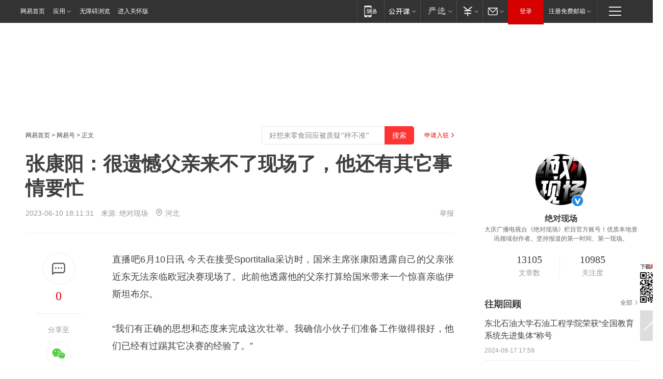

--- FILE ---
content_type: text/html; charset=utf-8
request_url: https://www.163.com/dy/article/I6T10LD10530J7VL.html?f=post1603_tab_news
body_size: 29359
content:
<!DOCTYPE HTML>

<html id="ne_wrap" data-publishtime="2023-06-10 18:11:31" version="20220428" data-category="体育">
<head>
    <script>
        var hideOuterSearch="0",getReferFrom=function(){var t,e=[{test:/https?:\/\/www\.163\.com[^\/]*?$/i,val:"163_index",type:"url"},{test:/https?\:\/\/.*\.163\.com(?:\/news\/(?:a|d|article)\/|(?:\/[^\/]+)?\/[0-9]{2}\/[0-9]{4}\/[0-9]{2}\/|(?:\/v2)?\/article\/(?:detail\/)?)([^\.\/]+)\.html.*/i,val:"163_doc",type:"url"},{test:/https?:\/\/.*\.163\.com\/(?:news\/v\/|v\/video\/|static\/[0-9]{1}\/|paike\/.*\/)([^\.\/]+)\.html.*/i,val:"163_video",type:"url"},{test:/163\.com$/i,val:"163",type:"domain"},{test:/baidu\.com$/i,val:"baidu",type:"domain"},{test:/sm\.cn$/i,val:"sm",type:"domain"},{test:/sogou\.com$/i,val:"sogou",type:"domain"},{test:/so\.com$/i,val:"360",type:"domain"},{test:/google/i,val:"google",type:"domain"},{test:/bing/i,val:"bing",type:"domain"},{test:/weibo/i,val:"weibo",type:"domain"},{test:/toutiao/i,val:"toutiao",type:"domain"}],i=document.referrer,o="",a="";if(i&&(o=(t=i.match(/^([hH][tT]{2}[pP]:\/\/|[hH][tT]{2}[pP][sS]:\/\/)([^\/]+).*?/))&&t[2]?t[2]:o),o){a=o;for(var r,s=0;s<e.length;s++)if((r=e[s]).test.test("url"===r.type?location.href:o)){a=r.val;break}}return a};function isTargetRefer(t){return!!t&&("baidu"===t||"toutiao"===t||"sm"===t||"google"===t||"360"===t||"sogou"===t||"bing"===t)}isTargetRefer(getReferFrom())&&hideOuterSearch&&"1"===hideOuterSearch&&(window.location.href="https://www.163.com/search?keyword=张康阳：很遗憾父亲来不了现场了，他还有其它事情要忙");
    </script>
    <title>张康阳：很遗憾父亲来不了现场了，他还有其它事情要忙|张近东|我的父亲|苏宁易购_网易订阅</title>
    <meta name="keywords" content="遗憾,张康阳,张近东,我的父亲,苏宁易购"/>
    <meta name="description" content="张康阳：很遗憾父亲来不了现场了，他还有其它事情要忙,遗憾,张康阳,张近东,我的父亲,苏宁易购"/>
    <meta name="author" content="网易">
    <meta name="Copyright" content="网易版权所有">
    <link rel="apple-touch-icon" href="https://static.ws.126.net/163/f2e/common/share-icon.png">
    <meta name="msapplication-TileImage" content="https://static.ws.126.net/163/f2e/common/share-icon.png">
    <link rel="mask-icon" href="https://static.ws.126.net/163/f2e/common/share-icon.png">
    <base target="_blank"><!--[if lte IE 6]></base><![endif]-->
    <meta http-equiv="expires" content="0">
    <meta http-equiv="Cache-Control" content="no-transform"/>
    <meta http-equiv="Cache-Control" content="no-siteapp" />
    <meta http-equiv="x-ua-compatible" content="ie=edge">
    <meta property="og:type" content="news">
    <meta property="og:title" content="张康阳：很遗憾父亲来不了现场了，他还有其它事情要忙">
    <meta property="og:description" content="张康阳：很遗憾父亲来不了现场了，他还有其它事情要忙,遗憾,张康阳,张近东,我的父亲,苏宁易购">
    <meta property="og:url" content="https://www.163.com/dy/article/I6T10LD10530J7VL.html">
    <meta property="article:author" content="网易">
    <meta property="article:published_time" content="2023-06-10T18:11:31+08:00">
    <meta name="referrer" content="always">
    <link rel="alternate" media="only screen and(max-width: 640px)" href="https://m.163.com/dy/article/I6T10LD10530J7VL.html">
    <link rel="canonical" href="https://www.163.com/dy/article/I6T10LD10530J7VL.html">
    <meta name="mobile-agent" content="format=html5; url=https://m.163.com/dy/article/I6T10LD10530J7VL.html">
    <meta name="mobile-agent" content="format=xhtml; url=https://m.163.com/dy/article/I6T10LD10530J7VL.html">
    <meta name="mobile-agent" content="format=wml; url=https://m.163.com/dy/article/I6T10LD10530J7VL.html">
    <script src="https://static.ws.126.net/163/f2e/product/post2020_dy/static/redirect3.1.js?v=20231222" async="async"></script>
    <!--[if lt IE 9]>
    <script type="text/javascript" src="https://static.ws.126.net/163/f2e/post_nodejs/libs/js/html5shiv.min.js"></script><script type="text/javascript" src="https://static.ws.126.net/163/f2e/post_nodejs/libs/js/respond.min.js"></script>
    <![endif]-->
    <script src="https://static.ws.126.net/utf8/assets/js/jquery-1.10.2.min.js"></script>
    <script>jQuery.ajaxSettings.cache = true</script>
    
    <script>(function(){var bp=document.createElement('script');var curProtocol=window.location.protocol.split(':')[0];if(curProtocol==='https'){bp.src='https://zz.bdstatic.com/linksubmit/push.js'}else{bp.src='http://push.zhanzhang.baidu.com/push.js'}var s=document.getElementsByTagName("script")[0];s.parentNode.insertBefore(bp,s)})();;(function(){
var el = document.createElement("script");
el.src = "https://lf1-cdn-tos.bytegoofy.com/goofy/ttzz/push.js?de70e43cfa5b194e21ef889e98d7123a7deb9487dce7ed62313212129c4244a219d1c501ebd3301f5e2290626f5b53d078c8250527fa0dfd9783a026ff3cf719";
el.id = "ttzz";
var s = document.getElementsByTagName("script")[0];
s.parentNode.insertBefore(el, s);
})(window);</script>
    
    <!--include virtual="/special/ntes_common_model/post_dy_css.html" -->
      <script src="https://static.ws.126.net/163/f2e/libs/hls.min.js"></script>
    <link href="https://static.ws.126.net/163/f2e/product/post2020_dy/static/css/main.cee60e51.css" rel="stylesheet">
</head>
<body aria-url="https://www.163.com/dy/article/I6T10LD10530J7VL_pdya11y.html" class="float_ad_flag">
    <!-- header -->
    <link rel="stylesheet" href="https://static.ws.126.net/163/f2e/commonnav2019/css/commonnav_headcss-fad753559b.css"/>
<!-- urs -->
<script _keep="true" src="https://urswebzj.nosdn.127.net/webzj_cdn101/message.js" type="text/javascript"></script>
<div class="ntes_nav_wrap" id="js_N_NTES_wrap">
  <div class="ntes-nav" id="js_N_nav">
    <div class="ntes-nav-main clearfix">
            <div class="c-fl" id="js_N_nav_left">
        <a class="ntes-nav-index-title ntes-nav-entry-wide c-fl" href="https://www.163.com/" title="网易首页">网易首页</a>
        <!-- 应用 -->
        <div class="js_N_navSelect ntes-nav-select ntes-nav-select-wide ntes-nav-app  c-fl">
          <a href="https://www.163.com/#f=topnav" class="ntes-nav-select-title ntes-nav-entry-bgblack JS_NTES_LOG_FE">应用
            <em class="ntes-nav-select-arr"></em>
          </a>
          <div class="ntes-nav-select-pop">
            <ul class="ntes-nav-select-list clearfix">
              <li>
                <a href="https://m.163.com/newsapp/#f=topnav">
                  <span>
                    <em class="ntes-nav-app-newsapp">网易新闻</em>
                  </span>
                </a>
              </li>
              <li>
                <a href="https://open.163.com/#f=topnav">
                  <span>
                    <em class="ntes-nav-app-open">网易公开课</em>
                  </span>
                </a>
              </li>
              <li>
                <a href="https://hongcai.163.com/?from=pcsy-button">
                  <span>
                    <em class="ntes-nav-app-hongcai">网易红彩</em>
                  </span>
                </a>
              </li>
              <li>
                <a href="https://u.163.com/aosoutbdbd8">
                  <span>
                    <em class="ntes-nav-app-yanxuan">网易严选</em>
                  </span>
                </a>
              </li>
              <li>
                <a href="https://mail.163.com/client/dl.html?from=mail46">
                  <span>
                    <em class="ntes-nav-app-mail">邮箱大师</em>
                  </span>
                </a>
              </li>
              <li class="last">
                <a href="https://study.163.com/client/download.htm?from=163app&utm_source=163.com&utm_medium=web_app&utm_campaign=business">
                  <span>
                    <em class="ntes-nav-app-study">网易云课堂</em>
                  </span>
                </a>
              </li>
            </ul>
          </div>
        </div>
      </div>
      <div class="c-fr">
        <!-- 片段开始 -->
        <div class="ntes-nav-quick-navigation">
          <a rel="noreferrer"class="ntes-nav-quick-navigation-btn" id="js_N_ntes_nav_quick_navigation_btn" target="_self">
            <em>快速导航
              <span class="menu1"></span>
              <span class="menu2"></span>
              <span class="menu3"></span>
            </em>
          </a>
          <div class="ntes-quicknav-pop" id="js_N_ntes_quicknav_pop">
            <div class="ntes-quicknav-list">
              <div class="ntes-quicknav-content">
                <ul class="ntes-quicknav-column ntes-quicknav-column-1">
                  <li>
                    <h3>
                      <a href="https://news.163.com">新闻</a>
                    </h3>
                  </li>
                  <li>
                    <a href="https://news.163.com/domestic">国内</a>
                  </li>
                  <li>
                    <a href="https://news.163.com/world">国际</a>
                  </li>
                  <li>
                    <a href="https://news.163.com/special/wangsansanhome/">王三三</a>
                  </li>
                </ul>
                <ul class="ntes-quicknav-column ntes-quicknav-column-2">
                  <li>
                    <h3>
                      <a href="https://sports.163.com">体育</a>
                    </h3>
                  </li>
                  <li>
                    <a href="https://sports.163.com/nba">NBA</a>
                  </li>
                  <li>
                    <a href="https://sports.163.com/cba">CBA</a>
                  </li>
                  <li>
                    <a href="https://sports.163.com/allsports">综合</a>
                  </li>
                  <li>
                    <a href="https://sports.163.com/zc">中超</a>
                  </li>
                  <li>
                    <a href="https://sports.163.com/world">国际足球</a>
                  </li>
                  <li>
                    <a href="https://sports.163.com/yc">英超</a>
                  </li>
                  <li>
                    <a href="https://sports.163.com/xj">西甲</a>
                  </li>
                  <li>
                    <a href="https://sports.163.com/yj">意甲</a>
                  </li>
                </ul>
                <ul class="ntes-quicknav-column ntes-quicknav-column-3">
                  <li>
                    <h3>
                      <a href="https://ent.163.com">娱乐</a>
                    </h3>
                  </li>
                  <li>
                    <a href="https://ent.163.com/star">明星</a>
                  </li>
                  <li>
                    <a href="https://ent.163.com/movie">电影</a>
                  </li>
                  <li>
                    <a href="https://ent.163.com/tv">电视</a>
                  </li>
                  <li>
                    <a href="https://ent.163.com/music">音乐</a>
                  </li>
                  <li>
                    <a href="https://ent.163.com/special/fmgs/">封面故事</a>
                  </li>
                </ul>
                <ul class="ntes-quicknav-column ntes-quicknav-column-4">
                  <li>
                    <h3>
                      <a href="https://money.163.com">财经</a>
                    </h3>
                  </li>
                  <li>
                    <a href="https://money.163.com/stock">股票</a>
                  </li>
                  <li>
                    <a href="https://money.163.com/special/caijingyuanchuang/">原创</a>
                  </li>
                  <li>
                    <a href="https://money.163.com/special/wycjzk-pc/">智库</a>
                  </li>
                </ul>
                <ul class="ntes-quicknav-column ntes-quicknav-column-5">
                  <li>
                    <h3>
                      <a href="https://auto.163.com">汽车</a>
                    </h3>
                  </li>
                  <li>
                    <a href="https://auto.163.com/buy">购车</a>
                  </li>
                  <li>
                    <a href="http://product.auto.163.com">车型库</a>
                  </li>
                </ul>
                <ul class="ntes-quicknav-column ntes-quicknav-column-6">
                  <li>
                    <h3>
                      <a href="https://tech.163.com">科技</a>
                    </h3>
                  </li>
                  <li>
                    <a href="https://tech.163.com/smart/">网易智能</a>
                  </li>
                  <li>
                    <a href="https://tech.163.com/special/S1554800475317/">原创</a>
                  </li>
                  <li>
                    <a href="https://tech.163.com/it">IT</a>
                  </li>
                  <li>
                    <a href="https://tech.163.com/internet">互联网</a>
                  </li>
                  <li>
                    <a href="https://tech.163.com/telecom/">通信</a>
                  </li>
                </ul>
                <ul class="ntes-quicknav-column ntes-quicknav-column-7">
                  <li>
                    <h3>
                      <a href="https://fashion.163.com">时尚</a>
                    </h3>
                  </li>
                  <li>
                    <a href="https://fashion.163.com/art">艺术</a>
                  </li>
                  <li>
                    <a href="https://travel.163.com">旅游</a>
                  </li>
                </ul>
                <ul class="ntes-quicknav-column ntes-quicknav-column-8">
                  <li>
                    <h3>
                      <a href="https://mobile.163.com">手机</a>
                      <span>/</span>
                      <a href="https://digi.163.com/">数码</a>
                    </h3>
                  </li>
                  <li>
                    <a href="https://mobile.163.com/special/jqkj_list/">惊奇科技</a>
                  </li>
                  <li>
                    <a href="https://mobile.163.com/special/cpshi_list/">易评机</a>
                  </li>
                  <li>
                    <a href="https://hea.163.com/">家电</a>
                  </li>
                </ul>
                <ul class="ntes-quicknav-column ntes-quicknav-column-9">
                  <li>
                    <h3>
                      <a href="https://house.163.com">房产</a>
                      <span>/</span>
                      <a href="https://home.163.com">家居</a>
                    </h3>
                  </li>
                  <li>
                    <a href="https://bj.house.163.com">北京房产</a>
                  </li>
                  <li>
                    <a href="https://sh.house.163.com">上海房产</a>
                  </li>
                  <li>
                    <a href="https://gz.house.163.com">广州房产</a>
                  </li>
                  <li>
                    <a href="https://xf.house.163.com/">楼盘库</a>
                  </li>
                  <li>
                    <a href="https://designer.home.163.com/search">设计师库</a>
                  </li>
                  <li>
                    <a href="https://photo.home.163.com/">案例库</a>
                  </li>
                </ul>
                <ul class="ntes-quicknav-column ntes-quicknav-column-11">
                  <li>
                    <h3>
                      <a href="https://edu.163.com">教育</a>
                    </h3>
                  </li>
                  <li>
                    <a href="https://edu.163.com/liuxue">留学</a>
                  </li>
                  <li>
                    <a href="https://edu.163.com/gaokao">高考</a>
                  </li>
                </ul>
                <div class="ntes-nav-sitemap">
                  <a href="https://sitemap.163.com/">
                    <i></i>查看网易地图</a>
                </div>
              </div>
            </div>
          </div>
        </div>
        <div class="c-fr">
          <div class="c-fl" id="js_N_navLoginBefore">
            <div id="js_N_navHighlight" class="js_loginframe ntes-nav-login ntes-nav-login-normal">
              <a href="https://reg.163.com/" class="ntes-nav-login-title" id="js_N_nav_login_title">登录</a>
              <div class="ntes-nav-loginframe-pop" id="js_N_login_wrap">
                <!--加载登陆组件-->
              </div>
            </div>
            <div class="js_N_navSelect ntes-nav-select ntes-nav-select-wide  JS_NTES_LOG_FE c-fl">
              <a class="ntes-nav-select-title ntes-nav-select-title-register" href="https://mail.163.com/register/index.htm?from=163navi&regPage=163">注册免费邮箱
                <em class="ntes-nav-select-arr"></em>
              </a>
              <div class="ntes-nav-select-pop">
                <ul class="ntes-nav-select-list clearfix" style="width:210px;">
                  <li>
                    <a href="https://reg1.vip.163.com/newReg1/reg?from=new_topnav&utm_source=new_topnav">
                      <span style="width:190px;">注册VIP邮箱（特权邮箱，付费）</span>
                    </a>
                  </li>
                  <li class="last JS_NTES_LOG_FE">
                    <a href="https://mail.163.com/client/dl.html?from=mail46">
                      <span style="width:190px;">免费下载网易官方手机邮箱应用</span>
                    </a>
                  </li>
                </ul>
              </div>
            </div>
          </div>
          <div class="c-fl" id="js_N_navLoginAfter" style="display:none">
            <div id="js_N_logined_warp" class="js_N_navSelect ntes-nav-select ntes-nav-logined JS_NTES_LOG_FE">
              <a class="ntes-nav-select-title ntes-nav-logined-userinfo">
                <span id="js_N_navUsername" class="ntes-nav-logined-username"></span>
                <em class="ntes-nav-select-arr"></em>
              </a>
              <div id="js_login_suggest_wrap" class="ntes-nav-select-pop">
                <ul id="js_logined_suggest" class="ntes-nav-select-list clearfix"></ul>
              </div>
            </div>
            <a class="ntes-nav-entry-wide c-fl" target="_self" id="js_N_navLogout">安全退出</a>
          </div>
        </div>

        <ul class="ntes-nav-inside">
          <li>
            <div class="js_N_navSelect ntes-nav-select c-fl">
              <a href="https://www.163.com/newsapp/#f=163nav" class="ntes-nav-mobile-title ntes-nav-entry-bgblack">
                <em class="ntes-nav-entry-mobile">移动端</em>
              </a>
              <div class="qrcode-img">
                <a href="https://www.163.com/newsapp/#f=163nav">
                  <img src="//static.ws.126.net/f2e/include/common_nav/images/topapp.jpg">
                </a>
              </div>
            </div>
          </li>
          <li>
            <div class="js_N_navSelect ntes-nav-select c-fl">
              <a id="js_love_url" href="https://open.163.com/#ftopnav0" class="ntes-nav-select-title ntes-nav-select-title-huatian ntes-nav-entry-bgblack">
                <em class="ntes-nav-entry-huatian">网易公开课</em>
                <em class="ntes-nav-select-arr"></em>
                <span class="ntes-nav-msg">
                  <em class="ntes-nav-msg-num"></em>
                </span>
              </a>
              <div class="ntes-nav-select-pop ntes-nav-select-pop-huatian">
                <ul class="ntes-nav-select-list clearfix">
                  <li>
                    <a href="https://open.163.com/ted/#ftopnav1">
                      <span>TED</span>
                    </a>
                  </li>
                  <li>
                    <a href="https://open.163.com/cuvocw/#ftopnav2">
                      <span>中国大学视频公开课</span>
                    </a>
                  </li>
                  <li>
                    <a href="https://open.163.com/ocw/#ftopnav3">
                      <span>国际名校公开课</span>
                    </a>
                  </li>
                  <li>
                    <a href="https://open.163.com/appreciation/#ftopnav4">
                      <span>赏课·纪录片</span>
                    </a>
                  </li>
                  <li>
                    <a href="https://vip.open.163.com/#ftopnav5">
                      <span>付费精品课程</span>
                    </a>
                  </li>
                  <li>
                    <a href="https://open.163.com/special/School/beida.html#ftopnav6">
                      <span>北京大学公开课</span>
                    </a>
                  </li>
                  <li class="last">
                    <a href="https://open.163.com/newview/movie/courseintro?newurl=ME7HSJR07#ftopnav7">
                      <span>英语课程学习</span>
                    </a>
                  </li>
                </ul>
              </div>
            </div>
          </li>
          <li>
            <div class="js_N_navSelect ntes-nav-select c-fl">
              <a id="js_lofter_icon_url" href="https://you.163.com/?from=web_fc_menhu_xinrukou_1" class="ntes-nav-select-title ntes-nav-select-title-lofter ntes-nav-entry-bgblack">
                <em class="ntes-nav-entry-lofter">网易严选</em>
                <em class="ntes-nav-select-arr"></em>
                <span class="ntes-nav-msg" id="js_N_navLofterMsg">
                  <em class="ntes-nav-msg-num"></em>
                </span>
              </a>
              <div class="ntes-nav-select-pop ntes-nav-select-pop-lofter">
                <ul id="js_lofter_pop_url" class="ntes-nav-select-list clearfix">
                  <li>
                    <a href="https://act.you.163.com/act/pub/ABuyLQKNmKmK.html?from=out_ynzy_xinrukou_2">
                      <span>新人特价</span>
                    </a>
                  </li>
                  <li>
                    <a href="https://you.163.com/topic/v1/pub/Pew1KBH9Au.html?from=out_ynzy_xinrukou_3">
                      <span>9.9专区</span>
                    </a>
                  </li>
                  <li>
                    <a href="https://you.163.com/item/newItemRank?from=out_ynzy_xinrukou_4">
                      <span>新品热卖</span>
                    </a>
                  </li>
                  <li>
                    <a href="https://you.163.com/item/recommend?from=out_ynzy_xinrukou_5">
                      <span>人气好物</span>
                    </a>
                  </li>
                  <li>
                    <a href="https://you.163.com/item/list?categoryId=1005000&from=out_ynzy_xinrukou_7">
                      <span>居家生活</span>
                    </a>
                  </li>
                  <li>
                    <a href="https://you.163.com/item/list?categoryId=1010000&from=out_ynzy_xinrukou_8">
                      <span>服饰鞋包</span>
                    </a>
                  </li>
                  <li>
                    <a href="https://you.163.com/item/list?categoryId=1011000&from=out_ynzy_xinrukou_9">
                      <span>母婴亲子</span>
                    </a>
                  </li>
                  <li class="last">
                    <a href="https://you.163.com/item/list?categoryId=1005002&from=out_ynzy_xinrukou_10">
                      <span>美食酒水</span>
                    </a>
                  </li>
                </ul>
              </div>
            </div>
          </li>
          <li>
            <div class="js_N_navSelect ntes-nav-select c-fl">
              <a href="https://ecard.163.com/" class="ntes-nav-select-title
        ntes-nav-select-title-money ntes-nav-entry-bgblack">
                <em class="ntes-nav-entry-money">支付</em>
                <em class="ntes-nav-select-arr"></em>
              </a>
              <div class="ntes-nav-select-pop ntes-nav-select-pop-temp">
                <ul class="ntes-nav-select-list clearfix">
                  <li>
                    <a href="https://ecard.163.com/#f=topnav">
                      <span>一卡通充值</span>
                    </a>
                  </li>
                  <li>
                    <a href="https://ecard.163.com/script/index#f=topnav">
                      <span>一卡通购买</span>
                    </a>
                  </li>
                  <li>
                    <a href="https://epay.163.com/">
                      <span>我的网易支付</span>
                    </a>
                  </li>
                  <li class="last">
                    <a href="https://globalpay.163.com/home">
                      <span>网易跨境支付</span>
                    </a>
                  </li>
                </ul>
              </div>
            </div>
          </li>
          <li>
            <div class="js_N_navSelect ntes-nav-select c-fl">
              <a id="js_mail_url" rel="noreferrer"class="ntes-nav-select-title
        ntes-nav-select-title-mail ntes-nav-entry-bgblack">
                <em class="ntes-nav-entry-mail">邮箱</em>
                <em class="ntes-nav-select-arr"></em>
                <span class="ntes-nav-msg" id="js_N_navMailMsg">
                  <em class="ntes-nav-msg-num" id="js_N_navMailMsgNum"></em>
                </span>
              </a>
              <div class="ntes-nav-select-pop ntes-nav-select-pop-mail">
                <ul class="ntes-nav-select-list clearfix">
                  <li>
                    <a href="https://email.163.com/#f=topnav">
                      <span>免费邮箱</span>
                    </a>
                  </li>
                  <li>
                    <a href="https://vipmail.163.com/#f=topnav">
                      <span>VIP邮箱</span>
                    </a>
                  </li>
                  <li>
                    <a href="https://qiye.163.com/?from=NetEase163top">
                      <span>企业邮箱</span>
                    </a>
                  </li>
                  <li>
                    <a href="https://mail.163.com/register/index.htm?from=ntes_nav&regPage=163">
                      <span>免费注册</span>
                    </a>
                  </li>
                  <li class="last">
                    <a href="https://mail.163.com/dashi/dlpro.html?from=mail46">
                      <span>客户端下载</span>
                    </a>
                  </li>
                </ul>
              </div>
            </div>
          </li>
        </ul>
      </div>
    </div>
  </div>
</div>
<script src="https://static.ws.126.net/163/f2e/commonnav2019/js/commonnav_headjs-8e9e7c8602.js"></script>
    <!-- content -->
    <div class="wrapper clearfix" id="contain" data-wemediaid="W1199124594411716960" data-docid="I6T10LD10530J7VL" data-ptime="2023-06-10 18:11:31" data-hidead="false"  data-h-account="-"  data-ispay="false" data-adv="">
        
        <div class="post_area post_columnad_top" data-adid="article_dy_column_1" style="margin-top: 30px; height:125px;">
            <!-- 网易号文章通发页顶部通栏 -->
<div style="position:relative;">
<div class="at_item common_ad_item top_ad_column" adType="topColumnAd" normalw="1200" normalh="125" requestUrl="https://nex.163.com/q?app=7BE0FC82&c=dyarticle&l=11&site=netease&affiliate=163&cat=dyarticle&type=column1200x125&location=1"></div>
<a href="javascript:;" target="_self" class="ad_hover_href"></a>
</div>
        </div>
        
        <div class="post_main">
            
            <!-- crumb -->
            <div class="post_crumb">
                <a href="https://www.163.com/">网易首页</a> &gt; <a href="https://dy.163.com/">网易号</a> &gt; 正文
                <a class="to_reg" href="https://dy.163.com/wemedia/index.html">申请入驻</a>
				<div id="netease_search"  style=" margin: -12px 20px 0 0; vertical-align: top; float:right;"></div>
              	<script>window.UID_TARGET = ['0', '1', '2', '3', '4', '5', '6', '7']</script>
				<script src="https://static.ws.126.net/163/f2e/modules/search2022/search2022.cdbc9331.js" async></script>
            </div>
            
            
            <h1 class="post_title">张康阳：很遗憾父亲来不了现场了，他还有其它事情要忙</h1>
            <!--keywordsList beigin-->
            
            <!--keywordsList end-->
            <!-- 来源 -->
            <div class="post_info">
                
                    
                      2023-06-10 18:11:31　来源: <a href="https://www.163.com/dy/media/T1500806365677.html">绝对现场</a>
                    <img src="https://static.ws.126.net/163/f2e/dy_media/dy_media/static/images/ipLocation.f6d00eb.svg" style="vertical-align: top;margin: -7px 0 0 6px;">河北
                    
                
                &nbsp;<a href="https://www.163.com/special/0077jt/tipoff.html?title=%E5%BC%A0%E5%BA%B7%E9%98%B3%EF%BC%9A%E5%BE%88%E9%81%97%E6%86%BE%E7%88%B6%E4%BA%B2%E6%9D%A5%E4%B8%8D%E4%BA%86%E7%8E%B0%E5%9C%BA%E4%BA%86%EF%BC%8C%E4%BB%96%E8%BF%98%E6%9C%89%E5%85%B6%E5%AE%83%E4%BA%8B%E6%83%85%E8%A6%81%E5%BF%99" target="_blank" class="post_jubao">举报</a>
            </div>
            <div class="post_content" id="content" data-cover="">
                <div class="post_top">
                    
                    <div class="post_top_tie">
                        <a class="post_top_tie_icon" target="_self" href="#post_comment_area" title="快速发贴"></a>
                        <a class="post_top_tie_count js-tielink js-tiejoincount" href="#" title="点击查看跟贴">0</a>
                    </div>
                    
                    <div class="post_top_share">
                        <span class="post_top_share_title">分享至</span>
                        <ul class="post_share">
                            <li class="share_weixin js_weixin">
                                <a href="javascript:;" target="_self"><i title="分享到微信"></i></a>
                            </li>
                            <li class="share_weibo js_share" data-type="weibo">
                                <a href="javascript:;" target="_self"><i title="分享到新浪微博"></i></a>
                            </li>
                            <li class="share_qzone js_share" data-type="qzone">
                                <a href="javascript:;" target="_self"><i title="分享到QQ空间"></i></a>
                            </li>
                        </ul>
                        <div class="js_qrcode_wrap hidden" id="js_qrcode_top">
                            <div class="js_qrcode_arr"></div>
                            <a href="javascript:;" target="_self" class="js_qrcode_close" title="关闭"></a>
                            <div class="js_qrcode_img js_share_qrcode"></div>
                            <p>用微信扫码二维码</p>
                            <p>分享至好友和朋友圈</p>
                        </div>
                    </div>
                </div>
                
                <div class="post_body">
                    <p id="1RS9H5R9">直播吧6月10日讯 今天在接受Sportitalia采访时，国米主席张康阳透露自己的父亲张近东无法亲临欧冠决赛现场了。此前他透露他的父亲打算给国米带来一个惊喜亲临伊斯坦布尔。</p><p id="1RS9H5RA">“我们有正确的思想和态度来完成这次壮举。我确信小伙子们准备工作做得很好，他们已经有过踢其它决赛的经验了。”</p><p id="1RS9H5RB">“跟所有球迷一样我这几天都睡不着。我的父亲来不了，很遗憾，他还有其它事情要忙。”</p>
                </div>
                
                
                    
                    
                <div class="post_statement">
                    <span class="bg"></span>
                    
                    <p>特别声明：以上内容(如有图片或视频亦包括在内)为自媒体平台“网易号”用户上传并发布，本平台仅提供信息存储服务。</p>
                    <p>Notice: The content above (including the pictures and videos if any) is uploaded and posted by a user of NetEase Hao, which is a social media platform and only provides information storage services.</p>
                    
                </div>
                <!-- tie -->
                <link rel="stylesheet" href="https://static.ws.126.net/163/f2e/tie-sdk/tie-2020-11b4ffc1a813dfcc799e.css">
<script>
  var loadMessageError2 = function () {
      // message加载失败降级到nginx,产品可以在load事件重新初始化
      var cdnPath = 'https://dl.reg.163.com/webzj/ngx/message.js';
      var script = document.createElement('script');
      script.src = cdnPath;
      document.body.appendChild(script);
  }
  var loadMessageError1 = function () {
      // message加载失败降级备份cdn域名,产品可以在load事件重新初始化
      var cdnPath = 'https://webzj.netstatic.net/webzj_cdn101/message4.js';
      var script = document.createElement('script');
      script.src = cdnPath;
      script.onerror = loadMessageError2
      document.body.appendChild(script);
  }  
</script>
<script onerror="loadMessageError1()" src="https://urswebzj.nosdn.127.net/webzj_cdn101/message.js"></script>
<script type="text/javascript" src="https://acstatic-dun.126.net/tool.min.js"></script>
<script type="text/javascript">
  //初始化反作弊
  var wm = null;
  // 只需初始化一次
  initWatchman({
    productNumber: 'YD00157343455660',
    onload: function (instance) {
      wm = instance
    }
  });
</script>
<script type="text/javascript" src="https://static.ws.126.net/163/f2e/tie-sdk/tie-2020-11b4ffc1a813dfcc799e.js"></script>

                <div class="tie-areas post_comment" id="post_comment_area">
                    <div id="tie"></div>
                </div>
                <script type="text/javascript" language="javascript">
                    var isShowComments = true, tieChannel = "";
                </script>
                <script>
                    (function () {
                        if (window.isShowComments === undefined) {
                            window.isShowComments = true;
                        }
                        var config = {
                            "productKey": "a2869674571f77b5a0867c3d71db5856",
                            "docId": "I6T10LD10530J7VL", //"data.article.postid", "FNMG85GQ0514HDQI"
                            "target": document.getElementById("tie"),
                            "operators": ["up", "down", "reply", "share"],
                            "isShowComments": isShowComments,   //是否显示帖子列表
                            "hotSize": 3,   //热门跟贴列表 展示3 条
                            "newSize": 2,   //最新跟贴列表 展示 10 条
                            "showPaging": false, //显示分页栏
                            "submitType": "commentPage"   //新发帖子的展现形式：停留在当前页面(currentPage) | 跳转到跟贴详情页(commentPage)
                        };
                        Tie.init(config, function(data) {});
                    })();
                </script>
                <!-- next -->
                <div class="post_next hidden">
                    <div class="post_next_name"><i>/</i><span>阅读下一篇</span><i>/</i></div>
                    <h3><a id="js_next" href=""></a></h3>
                    <div class="post_next_to">
                        <a href="https://www.163.com/?f=post2020_dy">返回网易首页</a>
                        <a href="https://www.163.com/newsapp/#f=post2020_dy">下载网易新闻客户端</a>
                    </div>
                </div>
                
            </div>
            <!-- recommend -->
            <div class="post_recommends js-tab-mod" data-event="click" >
                <div class="post_recommends_titles">
                    <div class="post_recommends_title js-tab">相关推荐</div>
                    
                    <div class="post_recommends_title js-tab">热点推荐</div>
                    
                </div>
                <div class="post_recommends_ulist js-content">
                    <ul class="post_recommends_list">
                        
                        
                        
                        
                    	
                        
                        <li class="post_recommend">
                            
                            <a class="post_recommend_img" href="https://www.163.com/dy/article/KKGT7UMU0530JPVV.html?f=post2020_dy_recommends">
                                <img src="https://nimg.ws.126.net/?url=http://cms-bucket.ws.126.net/2026/0130/5e8ba820p00t9nszp005zc0009c0070c.png&thumbnail=140y88&quality=80&type=jpg" onerror="this.onerror=''; this.src='https://static.ws.126.net/dy/images/default180x120.jpg'">
                            </a>
                            
                            <div class="post_recommend_info">
                                <h3 class="post_recommend_title"><a href="https://www.163.com/dy/article/KKGT7UMU0530JPVV.html?f=post2020_dy_recommends">英国、法国、加拿大、日本等11国联合发声：强烈谴责</a></h3>
                                <p class="post_recommend_time">鲁中晨报 2026-01-30 09:39:04</p>
                                
                                <a href="https://www.163.com/dy/article/KKGT7UMU0530JPVV.html?f=post2020_dy_recommends" class="post_recommend_tie">
                                    <span class="post_recommend_tie_inner">
                                        <span class="post_recommend_tie_icon">
                                            <i></i> 3090
                                        </span>
                                        <span class="post_recommend_tie_text">
                                            <em>跟贴</em> 3090
                                        </span>
                                    </span>
                                </a>
                                
                            </div>
                        </li>
                        
                        
                        
                    	
                        
                        <li class="post_recommend">
                            
                            <a class="post_recommend_img" href="https://www.163.com/news/article/KKFDT2QC0001899O.html?f=post2020_dy_recommends">
                                <img src="https://nimg.ws.126.net/?url=http://cms-bucket.ws.126.net/2026/0129/694fd95cp00t9mjiu001ic0009c0070c.png&thumbnail=140y88&quality=80&type=jpg" onerror="this.onerror=''; this.src='https://static.ws.126.net/dy/images/default180x120.jpg'">
                            </a>
                            
                            <div class="post_recommend_info">
                                <h3 class="post_recommend_title"><a href="https://www.163.com/news/article/KKFDT2QC0001899O.html?f=post2020_dy_recommends">男子贷款20万借老乡8年后背债60万 对方称五毛都没有</a></h3>
                                <p class="post_recommend_time">新闻晨报 2026-01-29 19:54:07</p>
                                
                                <a href="https://www.163.com/news/article/KKFDT2QC0001899O.html?f=post2020_dy_recommends" class="post_recommend_tie">
                                    <span class="post_recommend_tie_inner">
                                        <span class="post_recommend_tie_icon">
                                            <i></i> 988
                                        </span>
                                        <span class="post_recommend_tie_text">
                                            <em>跟贴</em> 988
                                        </span>
                                    </span>
                                </a>
                                
                            </div>
                        </li>
                        
                        
                        
                    	
                      	<div class="post_recommend artificial_collect_item"></div>
                    	
                        
                        <li class="post_recommend">
                            
                            <a class="post_recommend_img" href="https://www.163.com/dy/article/KKETV9FS051482LC.html?f=post2020_dy_recommends">
                                <img src="https://nimg.ws.126.net/?url=http://bjnewsrec-cv.ws.126.net/little49932bcd20e5eda6c375850f15f799f4b51100.jpg&thumbnail=140y88&quality=80&type=jpg" onerror="this.onerror=''; this.src='https://static.ws.126.net/dy/images/default180x120.jpg'">
                            </a>
                            
                            <div class="post_recommend_info">
                                <h3 class="post_recommend_title"><a href="https://www.163.com/dy/article/KKETV9FS051482LC.html?f=post2020_dy_recommends">“你我贷”为催收把采访电话都爆了 催收员怼警察：“爆通讯录怎么了？”</a></h3>
                                <p class="post_recommend_time">信网 2026-01-29 15:13:20</p>
                                
                                <a href="https://www.163.com/dy/article/KKETV9FS051482LC.html?f=post2020_dy_recommends" class="post_recommend_tie">
                                    <span class="post_recommend_tie_inner">
                                        <span class="post_recommend_tie_icon">
                                            <i></i> 1109
                                        </span>
                                        <span class="post_recommend_tie_text">
                                            <em>跟贴</em> 1109
                                        </span>
                                    </span>
                                </a>
                                
                            </div>
                        </li>
                        
                        
                        
                    	
                      	<div class="post_recommend artificial_collect_item"></div>
                    	
                        
                        <li class="post_recommend">
                            
                            <a class="post_recommend_img" href="https://www.163.com/news/article/KKH4RALH0001899O.html?f=post2020_dy_recommends">
                                <img src="https://nimg.ws.126.net/?url=http://cms-bucket.ws.126.net/2026/0130/b89225cdp00t9nv2z002mc0009c0070c.png&thumbnail=140y88&quality=80&type=jpg" onerror="this.onerror=''; this.src='https://static.ws.126.net/dy/images/default180x120.jpg'">
                            </a>
                            
                            <div class="post_recommend_info">
                                <h3 class="post_recommend_title"><a href="https://www.163.com/news/article/KKH4RALH0001899O.html?f=post2020_dy_recommends">全职宝妈称百万元被套杰我睿:清算方案相当于倒赔钱</a></h3>
                                <p class="post_recommend_time">澎湃新闻 2026-01-30 12:26:32</p>
                                
                                <a href="https://www.163.com/news/article/KKH4RALH0001899O.html?f=post2020_dy_recommends" class="post_recommend_tie">
                                    <span class="post_recommend_tie_inner">
                                        <span class="post_recommend_tie_icon">
                                            <i></i> 2000
                                        </span>
                                        <span class="post_recommend_tie_text">
                                            <em>跟贴</em> 2000
                                        </span>
                                    </span>
                                </a>
                                
                            </div>
                        </li>
                        
                        
                        
                    	
                        
                        <li class="post_recommend">
                            
                            <a class="post_recommend_img" href="https://www.163.com/news/article/KKFEHOR30001899O.html?f=post2020_dy_recommends">
                                <img src="https://nimg.ws.126.net/?url=http://cms-bucket.ws.126.net/2026/0129/aad72e33p00t9mkk2002xc0009c0070c.png&thumbnail=140y88&quality=80&type=jpg" onerror="this.onerror=''; this.src='https://static.ws.126.net/dy/images/default180x120.jpg'">
                            </a>
                            
                            <div class="post_recommend_info">
                                <h3 class="post_recommend_title"><a href="https://www.163.com/news/article/KKFEHOR30001899O.html?f=post2020_dy_recommends">水贝一写字楼宣布封闭楼顶天台</a></h3>
                                <p class="post_recommend_time">潇湘晨报 2026-01-29 20:08:32</p>
                                
                                <a href="https://www.163.com/news/article/KKFEHOR30001899O.html?f=post2020_dy_recommends" class="post_recommend_tie">
                                    <span class="post_recommend_tie_inner">
                                        <span class="post_recommend_tie_icon">
                                            <i></i> 3238
                                        </span>
                                        <span class="post_recommend_tie_text">
                                            <em>跟贴</em> 3238
                                        </span>
                                    </span>
                                </a>
                                
                            </div>
                        </li>
                        
                        
                        
                    	
                      	<div class="post_recommend artificial_collect_item"></div>
                    	
                        
                        <li class="post_recommend">
                            
                            <a class="post_recommend_img" href="https://www.163.com/dy/article/KKFQE0460512B07B.html?f=post2020_dy_recommends">
                                <img src="https://nimg.ws.126.net/?url=http://cms-bucket.ws.126.net/2026/0130/fb32b945j00t9nkjd002fc0009c0070c.jpg&thumbnail=140y88&quality=80&type=jpg" onerror="this.onerror=''; this.src='https://static.ws.126.net/dy/images/default180x120.jpg'">
                            </a>
                            
                            <div class="post_recommend_info">
                                <h3 class="post_recommend_title"><a href="https://www.163.com/dy/article/KKFQE0460512B07B.html?f=post2020_dy_recommends">英国制药巨头阿斯利康将在华投资超1000亿元</a></h3>
                                <p class="post_recommend_time">每日经济新闻 2026-01-29 23:30:42</p>
                                
                                <a href="https://www.163.com/dy/article/KKFQE0460512B07B.html?f=post2020_dy_recommends" class="post_recommend_tie">
                                    <span class="post_recommend_tie_inner">
                                        <span class="post_recommend_tie_icon">
                                            <i></i> 211
                                        </span>
                                        <span class="post_recommend_tie_text">
                                            <em>跟贴</em> 211
                                        </span>
                                    </span>
                                </a>
                                
                            </div>
                        </li>
                        
                        
                        
                    	
                      	<div class="post_recommend artificial_collect_item"></div>
                    	
                        
                        <li class="post_recommend">
                            
                            <a class="post_recommend_img" href="https://www.163.com/dy/article/KKF3RDAS0514R9P4.html?f=post2020_dy_recommends">
                                <img src="https://nimg.ws.126.net/?url=http://bjnewsrec-cv.ws.126.net/doccover_gen/KKF3RDAS0514R9P4_cover.png&thumbnail=140y88&quality=80&type=jpg" onerror="this.onerror=''; this.src='https://static.ws.126.net/dy/images/default180x120.jpg'">
                            </a>
                            
                            <div class="post_recommend_info">
                                <h3 class="post_recommend_title"><a href="https://www.163.com/dy/article/KKF3RDAS0514R9P4.html?f=post2020_dy_recommends">新华社：多地中小学取消期末统考，释放什么信号？</a></h3>
                                <p class="post_recommend_time">澎湃新闻 2026-01-29 16:56:04</p>
                                
                                <a href="https://www.163.com/dy/article/KKF3RDAS0514R9P4.html?f=post2020_dy_recommends" class="post_recommend_tie">
                                    <span class="post_recommend_tie_inner">
                                        <span class="post_recommend_tie_icon">
                                            <i></i> 2239
                                        </span>
                                        <span class="post_recommend_tie_text">
                                            <em>跟贴</em> 2239
                                        </span>
                                    </span>
                                </a>
                                
                            </div>
                        </li>
                        
                        
                        
                    	
                        
                        <li class="post_recommend">
                            
                            <a class="post_recommend_img" href="https://www.163.com/dy/article/KKFUKCC9053469RG.html?f=post2020_dy_recommends">
                                <img src="https://nimg.ws.126.net/?url=http://bjnewsrec-cv.ws.126.net/doccover_gen/KKFUKCC9053469RG_cover.png&thumbnail=140y88&quality=80&type=jpg" onerror="this.onerror=''; this.src='https://static.ws.126.net/dy/images/default180x120.jpg'">
                            </a>
                            
                            <div class="post_recommend_info">
                                <h3 class="post_recommend_title"><a href="https://www.163.com/dy/article/KKFUKCC9053469RG.html?f=post2020_dy_recommends">今夜，见证历史！刚刚，暴涨！科技巨头，突迎利好</a></h3>
                                <p class="post_recommend_time">证券时报 2026-01-30 00:44:05</p>
                                
                                <a href="https://www.163.com/dy/article/KKFUKCC9053469RG.html?f=post2020_dy_recommends" class="post_recommend_tie">
                                    <span class="post_recommend_tie_inner">
                                        <span class="post_recommend_tie_icon">
                                            <i></i> 449
                                        </span>
                                        <span class="post_recommend_tie_text">
                                            <em>跟贴</em> 449
                                        </span>
                                    </span>
                                </a>
                                
                            </div>
                        </li>
                        
                        
                        
                    	
                      	<div class="post_recommend artificial_collect_item"></div>
                    	
                        
                        <li class="post_recommend">
                            
                            <a class="post_recommend_img" href="https://www.163.com/news/article/KKFMU0G80001899O.html?f=post2020_dy_recommends">
                                <img src="https://nimg.ws.126.net/?url=http://cms-bucket.ws.126.net/2026/0129/1e1f0958p00t9mrp4000xc0009c0070c.png&thumbnail=140y88&quality=80&type=jpg" onerror="this.onerror=''; this.src='https://static.ws.126.net/dy/images/default180x120.jpg'">
                            </a>
                            
                            <div class="post_recommend_info">
                                <h3 class="post_recommend_title"><a href="https://www.163.com/news/article/KKFMU0G80001899O.html?f=post2020_dy_recommends">中印两国关系被指悄悄回暖 印度学者：印度认清了现实</a></h3>
                                <p class="post_recommend_time">澎湃新闻 2026-01-29 22:42:51</p>
                                
                                <a href="https://www.163.com/news/article/KKFMU0G80001899O.html?f=post2020_dy_recommends" class="post_recommend_tie">
                                    <span class="post_recommend_tie_inner">
                                        <span class="post_recommend_tie_icon">
                                            <i></i> 555
                                        </span>
                                        <span class="post_recommend_tie_text">
                                            <em>跟贴</em> 555
                                        </span>
                                    </span>
                                </a>
                                
                            </div>
                        </li>
                        
                        
                        
                    	
                        
                        <li class="post_recommend">
                            
                            <a class="post_recommend_img" href="https://www.163.com/dy/article/KKFFFJ1O0534P59R.html?f=post2020_dy_recommends">
                                <img src="https://nimg.ws.126.net/?url=http://bjnewsrec-cv.ws.126.net/little985689924a7j00t9mkh9007pd000ti00cyg.jpg&thumbnail=140y88&quality=80&type=jpg" onerror="this.onerror=''; this.src='https://static.ws.126.net/dy/images/default180x120.jpg'">
                            </a>
                            
                            <div class="post_recommend_info">
                                <h3 class="post_recommend_title"><a href="https://www.163.com/dy/article/KKFFFJ1O0534P59R.html?f=post2020_dy_recommends">四川一中学要求高中生寒假回初中母校宣传本校还挂钩学分？当地：尚未执行，已经叫停</a></h3>
                                <p class="post_recommend_time">潇湘晨报 2026-01-29 20:19:19</p>
                                
                                <a href="https://www.163.com/dy/article/KKFFFJ1O0534P59R.html?f=post2020_dy_recommends" class="post_recommend_tie">
                                    <span class="post_recommend_tie_inner">
                                        <span class="post_recommend_tie_icon">
                                            <i></i> 191
                                        </span>
                                        <span class="post_recommend_tie_text">
                                            <em>跟贴</em> 191
                                        </span>
                                    </span>
                                </a>
                                
                            </div>
                        </li>
                        
                        
                        
                    	
                        
                        <li class="post_recommend">
                            
                            <a class="post_recommend_img" href="https://www.163.com/dy/article/KKF8S3OO053469LG.html?f=post2020_dy_recommends">
                                <img src="https://nimg.ws.126.net/?url=http://bjnewsrec-cv.ws.126.net/little4825120352ej00t9mfbq003kd000si00nqg.jpg&thumbnail=140y88&quality=80&type=jpg" onerror="this.onerror=''; this.src='https://static.ws.126.net/dy/images/default180x120.jpg'">
                            </a>
                            
                            <div class="post_recommend_info">
                                <h3 class="post_recommend_title"><a href="https://www.163.com/dy/article/KKF8S3OO053469LG.html?f=post2020_dy_recommends">网友在福建农村偶遇15层自建房，惊叹“一家人给自己盖了个小区”，住户：近10年前家族合建，四世同堂住了百余人</a></h3>
                                <p class="post_recommend_time">极目新闻 2026-01-29 18:23:50</p>
                                
                                <a href="https://www.163.com/dy/article/KKF8S3OO053469LG.html?f=post2020_dy_recommends" class="post_recommend_tie">
                                    <span class="post_recommend_tie_inner">
                                        <span class="post_recommend_tie_icon">
                                            <i></i> 0
                                        </span>
                                        <span class="post_recommend_tie_text">
                                            <em>跟贴</em> 0
                                        </span>
                                    </span>
                                </a>
                                
                            </div>
                        </li>
                        
                        
                        
                    	
                        
                        <li class="post_recommend">
                            
                            <a class="post_recommend_img" href="https://www.163.com/dy/article/KKHAL213055040N3.html?f=post2020_dy_recommends">
                                <img src="https://nimg.ws.126.net/?url=http://bjnewsrec-cv.ws.126.net/little6076cdcc17dj00t9nvqc000kd000hs00a0g.jpg&thumbnail=140y88&quality=80&type=jpg" onerror="this.onerror=''; this.src='https://static.ws.126.net/dy/images/default180x120.jpg'">
                            </a>
                            
                            <div class="post_recommend_info">
                                <h3 class="post_recommend_title"><a href="https://www.163.com/dy/article/KKHAL213055040N3.html?f=post2020_dy_recommends">转发！警惕！上班被公司坑了200万元，话题冲上热搜第一，“陷阱”细节曝光</a></h3>
                                <p class="post_recommend_time">上观新闻 2026-01-30 13:33:25</p>
                                
                                <a href="https://www.163.com/dy/article/KKHAL213055040N3.html?f=post2020_dy_recommends" class="post_recommend_tie">
                                    <span class="post_recommend_tie_inner">
                                        <span class="post_recommend_tie_icon">
                                            <i></i> 4
                                        </span>
                                        <span class="post_recommend_tie_text">
                                            <em>跟贴</em> 4
                                        </span>
                                    </span>
                                </a>
                                
                            </div>
                        </li>
                        
                        
                        
                    	
                        
                        <li class="post_recommend">
                            
                            <a class="post_recommend_img" href="https://www.163.com/dy/article/KKGVDO0G0514R9P4.html?f=post2020_dy_recommends">
                                <img src="https://nimg.ws.126.net/?url=http://bjnewsrec-cv.ws.126.net/doccover_gen/KKGVDO0G0514R9P4_cover.png&thumbnail=140y88&quality=80&type=jpg" onerror="this.onerror=''; this.src='https://static.ws.126.net/dy/images/default180x120.jpg'">
                            </a>
                            
                            <div class="post_recommend_info">
                                <h3 class="post_recommend_title"><a href="https://www.163.com/dy/article/KKGVDO0G0514R9P4.html?f=post2020_dy_recommends">内蒙古：坚决拥护党中央决定</a></h3>
                                <p class="post_recommend_time">澎湃新闻 2026-01-30 10:17:11</p>
                                
                                <a href="https://www.163.com/dy/article/KKGVDO0G0514R9P4.html?f=post2020_dy_recommends" class="post_recommend_tie">
                                    <span class="post_recommend_tie_inner">
                                        <span class="post_recommend_tie_icon">
                                            <i></i> 67
                                        </span>
                                        <span class="post_recommend_tie_text">
                                            <em>跟贴</em> 67
                                        </span>
                                    </span>
                                </a>
                                
                            </div>
                        </li>
                        
                        
                        
                    	
                        
                        <li class="post_recommend">
                            
                            <a class="post_recommend_img" href="https://www.163.com/dy/article/KKGKL4CA05129QAF.html?f=post2020_dy_recommends">
                                <img src="https://nimg.ws.126.net/?url=http://dingyue.ws.126.net/2026/0130/b8be1da6j00t9mv40001bd000go0085g.jpg&thumbnail=140y88&quality=80&type=jpg" onerror="this.onerror=''; this.src='https://static.ws.126.net/dy/images/default180x120.jpg'">
                            </a>
                            
                            <div class="post_recommend_info">
                                <h3 class="post_recommend_title"><a href="https://www.163.com/dy/article/KKGKL4CA05129QAF.html?f=post2020_dy_recommends">深圳最大城市更新项目绿景白石洲交房延期？</a></h3>
                                <p class="post_recommend_time">南方都市报 2026-01-30 07:08:58</p>
                                
                                <a href="https://www.163.com/dy/article/KKGKL4CA05129QAF.html?f=post2020_dy_recommends" class="post_recommend_tie">
                                    <span class="post_recommend_tie_inner">
                                        <span class="post_recommend_tie_icon">
                                            <i></i> 51
                                        </span>
                                        <span class="post_recommend_tie_text">
                                            <em>跟贴</em> 51
                                        </span>
                                    </span>
                                </a>
                                
                            </div>
                        </li>
                        
                        
                        
                    	
                        
                        <li class="post_recommend">
                            
                            <a class="post_recommend_img" href="https://www.163.com/dy/article/KKGNKAHQ0534A4SC.html?f=post2020_dy_recommends">
                                <img src="https://nimg.ws.126.net/?url=http://bjnewsrec-cv.ws.126.net/little867cd9b5f01j00t9nhdl01esd001ny00woc.jpg&thumbnail=140y88&quality=80&type=jpg" onerror="this.onerror=''; this.src='https://static.ws.126.net/dy/images/default180x120.jpg'">
                            </a>
                            
                            <div class="post_recommend_info">
                                <h3 class="post_recommend_title"><a href="https://www.163.com/dy/article/KKGNKAHQ0534A4SC.html?f=post2020_dy_recommends">新款梅赛德斯-奔驰S级轿车首次采用发光立标</a></h3>
                                <p class="post_recommend_time">界面新闻 2026-01-30 08:00:58</p>
                                
                                <a href="https://www.163.com/dy/article/KKGNKAHQ0534A4SC.html?f=post2020_dy_recommends" class="post_recommend_tie">
                                    <span class="post_recommend_tie_inner">
                                        <span class="post_recommend_tie_icon">
                                            <i></i> 172
                                        </span>
                                        <span class="post_recommend_tie_text">
                                            <em>跟贴</em> 172
                                        </span>
                                    </span>
                                </a>
                                
                            </div>
                        </li>
                        
                        
                        
                    	
                        
                        <li class="post_recommend">
                            
                            <a class="post_recommend_img" href="https://www.163.com/dy/article/KKFCSK5J0530SFP3.html?f=post2020_dy_recommends">
                                <img src="https://nimg.ws.126.net/?url=http://bjnewsrec-cv.ws.126.net/little683930ae7aaj00t9misn0018d200u000gvg00u000gv.jpg&thumbnail=140y88&quality=80&type=jpg" onerror="this.onerror=''; this.src='https://static.ws.126.net/dy/images/default180x120.jpg'">
                            </a>
                            
                            <div class="post_recommend_info">
                                <h3 class="post_recommend_title"><a href="https://www.163.com/dy/article/KKFCSK5J0530SFP3.html?f=post2020_dy_recommends">自己烧开水和喝桶装水，哪种更健康？</a></h3>
                                <p class="post_recommend_time">中国日报 2026-01-29 19:34:01</p>
                                
                                <a href="https://www.163.com/dy/article/KKFCSK5J0530SFP3.html?f=post2020_dy_recommends" class="post_recommend_tie">
                                    <span class="post_recommend_tie_inner">
                                        <span class="post_recommend_tie_icon">
                                            <i></i> 125
                                        </span>
                                        <span class="post_recommend_tie_text">
                                            <em>跟贴</em> 125
                                        </span>
                                    </span>
                                </a>
                                
                            </div>
                        </li>
                        
                        
                        
                    	
                        
                        <li class="post_recommend">
                            
                            <a class="post_recommend_img" href="https://www.163.com/dy/article/KKHCQ05B0534AAOK.html?f=post2020_dy_recommends">
                                <img src="https://nimg.ws.126.net/?url=http://bjnewsrec-cv.ws.126.net/little53293ca8316j00t9ny3c001td000hs00bvg.jpg&thumbnail=140y88&quality=80&type=jpg" onerror="this.onerror=''; this.src='https://static.ws.126.net/dy/images/default180x120.jpg'">
                            </a>
                            
                            <div class="post_recommend_info">
                                <h3 class="post_recommend_title"><a href="https://www.163.com/dy/article/KKHCQ05B0534AAOK.html?f=post2020_dy_recommends">广州海珠湾隧道收费方案公布</a></h3>
                                <p class="post_recommend_time">新快报新闻 2026-01-30 14:11:04</p>
                                
                                <a href="https://www.163.com/dy/article/KKHCQ05B0534AAOK.html?f=post2020_dy_recommends" class="post_recommend_tie">
                                    <span class="post_recommend_tie_inner">
                                        <span class="post_recommend_tie_icon">
                                            <i></i> 12
                                        </span>
                                        <span class="post_recommend_tie_text">
                                            <em>跟贴</em> 12
                                        </span>
                                    </span>
                                </a>
                                
                            </div>
                        </li>
                        
                        
                        
                    	
                        
                        <li class="post_recommend">
                            
                            <a class="post_recommend_img" href="https://www.163.com/dy/article/KKGUK69C05198CJN.html?f=post2020_dy_recommends">
                                <img src="https://nimg.ws.126.net/?url=http://bjnewsrec-cv.ws.126.net/doccover_gen/KKGUK69C05198CJN_cover.png&thumbnail=140y88&quality=80&type=jpg" onerror="this.onerror=''; this.src='https://static.ws.126.net/dy/images/default180x120.jpg'">
                            </a>
                            
                            <div class="post_recommend_info">
                                <h3 class="post_recommend_title"><a href="https://www.163.com/dy/article/KKGUK69C05198CJN.html?f=post2020_dy_recommends">深成指、沪指跌逾1% 近90股跌超9%</a></h3>
                                <p class="post_recommend_time">财联社 2026-01-30 10:03:13</p>
                                
                                <a href="https://www.163.com/dy/article/KKGUK69C05198CJN.html?f=post2020_dy_recommends" class="post_recommend_tie">
                                    <span class="post_recommend_tie_inner">
                                        <span class="post_recommend_tie_icon">
                                            <i></i> 293
                                        </span>
                                        <span class="post_recommend_tie_text">
                                            <em>跟贴</em> 293
                                        </span>
                                    </span>
                                </a>
                                
                            </div>
                        </li>
                        
                        
                        
                    	
                        
                        <li class="post_recommend">
                            
                            <a class="post_recommend_img" href="https://www.163.com/dy/article/KKHF5EBS053469KC.html?f=post2020_dy_recommends">
                                <img src="https://nimg.ws.126.net/?url=http://bjnewsrec-cv.ws.126.net/doccover_gen/KKHF5EBS053469KC_cover.png&thumbnail=140y88&quality=80&type=jpg" onerror="this.onerror=''; this.src='https://static.ws.126.net/dy/images/default180x120.jpg'">
                            </a>
                            
                            <div class="post_recommend_info">
                                <h3 class="post_recommend_title"><a href="https://www.163.com/dy/article/KKHF5EBS053469KC.html?f=post2020_dy_recommends">警方称金晨相关事故在调查，“没那么快”</a></h3>
                                <p class="post_recommend_time">现代快报 2026-01-30 14:52:16</p>
                                
                                <a href="https://www.163.com/dy/article/KKHF5EBS053469KC.html?f=post2020_dy_recommends" class="post_recommend_tie">
                                    <span class="post_recommend_tie_inner">
                                        <span class="post_recommend_tie_icon">
                                            <i></i> 0
                                        </span>
                                        <span class="post_recommend_tie_text">
                                            <em>跟贴</em> 0
                                        </span>
                                    </span>
                                </a>
                                
                            </div>
                        </li>
                        
                        
                        
                    	
                        
                        <li class="post_recommend">
                            
                            <a class="post_recommend_img" href="https://www.163.com/dy/article/KKHEFD580514R9KQ.html?f=post2020_dy_recommends">
                                <img src="https://nimg.ws.126.net/?url=http://bjnewsrec-cv.ws.126.net/little7973fb06ef6j00t9nyxc000td000go00b3g.jpg&thumbnail=140y88&quality=80&type=jpg" onerror="this.onerror=''; this.src='https://static.ws.126.net/dy/images/default180x120.jpg'">
                            </a>
                            
                            <div class="post_recommend_info">
                                <h3 class="post_recommend_title"><a href="https://www.163.com/dy/article/KKHEFD580514R9KQ.html?f=post2020_dy_recommends">NBA｜弗拉格成为史上最年轻49分先生</a></h3>
                                <p class="post_recommend_time">北青网-北京青年报 2026-01-30 14:40:14</p>
                                
                                <a href="https://www.163.com/dy/article/KKHEFD580514R9KQ.html?f=post2020_dy_recommends" class="post_recommend_tie">
                                    <span class="post_recommend_tie_inner">
                                        <span class="post_recommend_tie_icon">
                                            <i></i> 0
                                        </span>
                                        <span class="post_recommend_tie_text">
                                            <em>跟贴</em> 0
                                        </span>
                                    </span>
                                </a>
                                
                            </div>
                        </li>
                        
                        
                        
                    	
                        
                        <li class="post_recommend">
                            
                            <a class="post_recommend_img" href="https://www.163.com/dy/article/KKHFI22U05561G0D.html?f=post2020_dy_recommends">
                                <img src="https://nimg.ws.126.net/?url=http://bjnewsrec-cv.ws.126.net/little540dfc1fcf8j00t9nzcc001nd000hs00hjg.jpg&thumbnail=140y88&quality=80&type=jpg" onerror="this.onerror=''; this.src='https://static.ws.126.net/dy/images/default180x120.jpg'">
                            </a>
                            
                            <div class="post_recommend_info">
                                <h3 class="post_recommend_title"><a href="https://www.163.com/dy/article/KKHFI22U05561G0D.html?f=post2020_dy_recommends">四川夹江“续面事件”新进展：面馆涉嫌违法，民警处警不规范交督察部门处理，顾客获500元补偿已捐赠</a></h3>
                                <p class="post_recommend_time">大风新闻 2026-01-30 14:59:09</p>
                                
                                <a href="https://www.163.com/dy/article/KKHFI22U05561G0D.html?f=post2020_dy_recommends" class="post_recommend_tie">
                                    <span class="post_recommend_tie_inner">
                                        <span class="post_recommend_tie_icon">
                                            <i></i> 0
                                        </span>
                                        <span class="post_recommend_tie_text">
                                            <em>跟贴</em> 0
                                        </span>
                                    </span>
                                </a>
                                
                            </div>
                        </li>
                        
                        
                        
                    	
                        
                        <li class="post_recommend">
                            
                            <a class="post_recommend_img" href="https://www.163.com/dy/article/KKHF99LF0534P59R.html?f=post2020_dy_recommends">
                                <img src="https://nimg.ws.126.net/?url=http://bjnewsrec-cv.ws.126.net/three4528f1bec45j00t9o0ek001bd000hs00cfg.jpg&thumbnail=140y88&quality=80&type=jpg" onerror="this.onerror=''; this.src='https://static.ws.126.net/dy/images/default180x120.jpg'">
                            </a>
                            
                            <div class="post_recommend_info">
                                <h3 class="post_recommend_title"><a href="https://www.163.com/dy/article/KKHF99LF0534P59R.html?f=post2020_dy_recommends">太原一小区住宅被违规改造成民宿，深夜喧闹扰民，保安劝阻遭多人殴打致脑震荡</a></h3>
                                <p class="post_recommend_time">潇湘晨报 2026-01-30 14:54:22</p>
                                
                                <a href="https://www.163.com/dy/article/KKHF99LF0534P59R.html?f=post2020_dy_recommends" class="post_recommend_tie">
                                    <span class="post_recommend_tie_inner">
                                        <span class="post_recommend_tie_icon">
                                            <i></i> 0
                                        </span>
                                        <span class="post_recommend_tie_text">
                                            <em>跟贴</em> 0
                                        </span>
                                    </span>
                                </a>
                                
                            </div>
                        </li>
                        
                    </ul>
                </div>
                
                <div class="post_recommends_ulist js-content">
                    <div class="post_recommend_news_hot">
        <div class="post_recommend_new">
        <a href="https://www.163.com/dy/article/KKFEMTN30550A0OW.html?f=post1603_tab_news" title="美国大军逼近！特朗普发出最后通牒……伊朗：随时准备扣动扳机" class="post_recommend_img">
      <img src="https://nimg.ws.126.net/?url=http://bjnewsrec-cv.ws.126.net/big660e61e295fj00t9mk9q001bd200ku00emg00ku00em.jpg&thumbnail=140y88&quality=90&type=jpg" width="140" height="88" alt="美国大军逼近！特朗普发出最后通牒……伊朗：随时准备扣动扳机">
    </a>
        <h3>
      <a href="https://www.163.com/dy/article/KKFEMTN30550A0OW.html?f=post1603_tab_news" title="美国大军逼近！特朗普发出最后通牒……伊朗：随时准备扣动扳机">美国大军逼近！特朗普发出最后通牒……伊朗：随时准备扣动扳机</a>
    </h3>
    <span class="post_recommend_source">新民周刊</span>
    <div class="post_recommend_time">2026-01-29 20:05:51</div>
  </div>
        <div class="post_recommend_new">
        <a href="https://www.163.com/dy/article/KKFSIUVE05118QUG.html?f=post1603_tab_news" title="中国将对英国免签！" class="post_recommend_img">
      <img src="https://nimg.ws.126.net/?url=http://bjnewsrec-cv.ws.126.net/big156356b790dj00t9mvht003sd200rs00ixg00rs00ix.jpg&thumbnail=140y88&quality=90&type=jpg" width="140" height="88" alt="中国将对英国免签！">
    </a>
        <h3>
      <a href="https://www.163.com/dy/article/KKFSIUVE05118QUG.html?f=post1603_tab_news" title="中国将对英国免签！">中国将对英国免签！</a>
    </h3>
    <span class="post_recommend_source">环球旅讯</span>
    <div class="post_recommend_time">2026-01-30 00:08:21</div>
  </div>
        <div class="post_recommend_new">
        <a href="https://www.163.com/dy/article/KKECQEVI0547K1F9.html?f=post1603_tab_news" title="逼急了？网约车司机将车子开到几百公里外深山，公司找到车时已被钢筋插土、胶水粘牢！" class="post_recommend_img">
      <img src="https://nimg.ws.126.net/?url=http://bjnewsrec-cv.ws.126.net/little6312ad1a441j00t9lsuk00r7d200u000gwg00zk00k0.jpg&thumbnail=140y88&quality=90&type=jpg" width="140" height="88" alt="逼急了？网约车司机将车子开到几百公里外深山，公司找到车时已被钢筋插土、胶水粘牢！">
    </a>
        <h3>
      <a href="https://www.163.com/dy/article/KKECQEVI0547K1F9.html?f=post1603_tab_news" title="逼急了？网约车司机将车子开到几百公里外深山，公司找到车时已被钢筋插土、胶水粘牢！">逼急了？网约车司机将车子开到几百公里外深山，公司找到车时已被钢筋插土、胶水粘牢！</a>
    </h3>
    <span class="post_recommend_source">网约车观察室</span>
    <div class="post_recommend_time">2026-01-29 10:13:36</div>
  </div>
        <div class="post_recommend_new">
        <a href="https://www.163.com/dy/article/KKCOB5MI0556DEGA.html?f=post1603_tab_news" title="父亲工龄48年，退休金每月才880元，我找去社保局，工作人员却愣了：他15年前就是高级工程师，特殊津贴每月16480" class="post_recommend_img">
      <img src="https://nimg.ws.126.net/?url=http://bjnewsrec-cv.ws.126.net/big922bda1fc72j00t9kj1c001pd000r300irg.jpg&thumbnail=140y88&quality=90&type=jpg" width="140" height="88" alt="父亲工龄48年，退休金每月才880元，我找去社保局，工作人员却愣了：他15年前就是高级工程师，特殊津贴每月16480">
    </a>
        <h3>
      <a href="https://www.163.com/dy/article/KKCOB5MI0556DEGA.html?f=post1603_tab_news" title="父亲工龄48年，退休金每月才880元，我找去社保局，工作人员却愣了：他15年前就是高级工程师，特殊津贴每月16480">父亲工龄48年，退休金每月才880元，我找去社保局，工作人员却愣了：他15年前就是高级工程师，特殊津贴每月16480</a>
    </h3>
    <span class="post_recommend_source">起飞做故事</span>
    <div class="post_recommend_time">2026-01-28 18:56:29</div>
  </div>
        <div class="post_recommend_new">
        <a href="https://www.163.com/dy/article/KKG07OK5051494GR.html?f=post1603_tab_news" title="山东青岛95后女设计师参观父母新房，进门两眼一黑，全程尖叫：太丑了，好炸裂！全程把关防不住老爸灵机一动" class="post_recommend_img">
      <img src="https://nimg.ws.126.net/?url=http://bjnewsrec-cv.ws.126.net/little189fa5dd66fj00t9myg5017zd200u000wvg00is00kk.jpg&thumbnail=140y88&quality=90&type=jpg" width="140" height="88" alt="山东青岛95后女设计师参观父母新房，进门两眼一黑，全程尖叫：太丑了，好炸裂！全程把关防不住老爸灵机一动">
    </a>
        <h3>
      <a href="https://www.163.com/dy/article/KKG07OK5051494GR.html?f=post1603_tab_news" title="山东青岛95后女设计师参观父母新房，进门两眼一黑，全程尖叫：太丑了，好炸裂！全程把关防不住老爸灵机一动">山东青岛95后女设计师参观父母新房，进门两眼一黑，全程尖叫：太丑了，好炸裂！全程把关防不住老爸灵机一动</a>
    </h3>
    <span class="post_recommend_source">台州交通广播</span>
    <div class="post_recommend_time">2026-01-30 01:12:09</div>
  </div>
        <div class="post_recommend_new">
        <a href="https://www.163.com/dy/article/KKFSMKNR05504DOQ.html?f=post1603_tab_news" title="2架美军机在南海坠毁，最新进展！" class="post_recommend_img">
      <img src="https://nimg.ws.126.net/?url=http://bjnewsrec-cv.ws.126.net/little719d8355f03j00t9mvle0026d000zk00zkm.jpg&thumbnail=140y88&quality=90&type=jpg" width="140" height="88" alt="2架美军机在南海坠毁，最新进展！">
    </a>
        <h3>
      <a href="https://www.163.com/dy/article/KKFSMKNR05504DOQ.html?f=post1603_tab_news" title="2架美军机在南海坠毁，最新进展！">2架美军机在南海坠毁，最新进展！</a>
    </h3>
    <span class="post_recommend_source">环球时报国际</span>
    <div class="post_recommend_time">2026-01-30 00:10:58</div>
  </div>
        <div class="post_recommend_new">
        <a href="https://www.163.com/dy/article/KKH7HCTL05149PH8.html?f=post1603_tab_news" title="河南一男子强闯女澡堂殴打妻子，当时有多名女性在洗澡" class="post_recommend_img">
      <img src="https://nimg.ws.126.net/?url=http://bjnewsrec-cv.ws.126.net/little5608672f5efj00t9nu8x002dd200u001dcg00it00ux.jpg&thumbnail=140y88&quality=90&type=jpg" width="140" height="88" alt="河南一男子强闯女澡堂殴打妻子，当时有多名女性在洗澡">
    </a>
        <h3>
      <a href="https://www.163.com/dy/article/KKH7HCTL05149PH8.html?f=post1603_tab_news" title="河南一男子强闯女澡堂殴打妻子，当时有多名女性在洗澡">河南一男子强闯女澡堂殴打妻子，当时有多名女性在洗澡</a>
    </h3>
    <span class="post_recommend_source">深圳晚报</span>
    <div class="post_recommend_time">2026-01-30 12:38:59</div>
  </div>
        <div class="post_recommend_new">
        <a href="https://www.163.com/dy/article/KK9NQF7305562NCH.html?f=post1603_tab_news" title="林彪为何多次探望远离政治的贺子珍？孔东梅：恐怕只有一个原因" class="post_recommend_img">
      <img src="https://nimg.ws.126.net/?url=http://dingyue.ws.126.net/2026/0127/816edbe0j00t9igao005bd000j200eqp.jpg&thumbnail=140y88&quality=90&type=jpg" width="140" height="88" alt="林彪为何多次探望远离政治的贺子珍？孔东梅：恐怕只有一个原因">
    </a>
        <h3>
      <a href="https://www.163.com/dy/article/KK9NQF7305562NCH.html?f=post1603_tab_news" title="林彪为何多次探望远离政治的贺子珍？孔东梅：恐怕只有一个原因">林彪为何多次探望远离政治的贺子珍？孔东梅：恐怕只有一个原因</a>
    </h3>
    <span class="post_recommend_source">小豫讲故事</span>
    <div class="post_recommend_time">2026-01-30 06:00:06</div>
  </div>
        <div class="post_recommend_new">
        <a href="https://www.163.com/dy/article/KKGH31I00556DP7Z.html?f=post1603_tab_news" title="人类还要自欺欺人多久：阿富汗发生的事与伊斯兰本质" class="post_recommend_img">
      <img src="https://nimg.ws.126.net/?url=http://bjnewsrec-cv.ws.126.net/big36292e0b3eej00t9nc3300j5d000u000gyg.jpg&thumbnail=140y88&quality=90&type=jpg" width="140" height="88" alt="人类还要自欺欺人多久：阿富汗发生的事与伊斯兰本质">
    </a>
        <h3>
      <a href="https://www.163.com/dy/article/KKGH31I00556DP7Z.html?f=post1603_tab_news" title="人类还要自欺欺人多久：阿富汗发生的事与伊斯兰本质">人类还要自欺欺人多久：阿富汗发生的事与伊斯兰本质</a>
    </h3>
    <span class="post_recommend_source">名人苟或</span>
    <div class="post_recommend_time">2026-01-30 06:06:40</div>
  </div>
        <div class="post_recommend_new">
        <a href="https://www.163.com/dy/article/KKFHFR2S0556E2TR.html?f=post1603_tab_news" title="俄之霸权，正以肉眼可见的速度崩塌" class="post_recommend_img">
      <img src="https://nimg.ws.126.net/?url=http://bjnewsrec-cv.ws.126.net/big462ab2e21d0j00t9mmio00gwd200pe00d2g00pe00d2.jpg&thumbnail=140y88&quality=90&type=jpg" width="140" height="88" alt="俄之霸权，正以肉眼可见的速度崩塌">
    </a>
        <h3>
      <a href="https://www.163.com/dy/article/KKFHFR2S0556E2TR.html?f=post1603_tab_news" title="俄之霸权，正以肉眼可见的速度崩塌">俄之霸权，正以肉眼可见的速度崩塌</a>
    </h3>
    <span class="post_recommend_source">望岳</span>
    <div class="post_recommend_time">2026-01-29 20:54:25</div>
  </div>
        <div class="post_recommend_new">
        <a href="https://www.163.com/dy/article/KKGVRGVO05568OF2.html?f=post1603_tab_news" title="时间的定力：上汽的不疾与不徐" class="post_recommend_img">
      <img src="https://nimg.ws.126.net/?url=http://dingyue.ws.126.net/2026/0130/1f919a67j00t9no0c0021d000u000k0m.jpg&thumbnail=140y88&quality=90&type=jpg" width="140" height="88" alt="时间的定力：上汽的不疾与不徐">
    </a>
        <h3>
      <a href="https://www.163.com/dy/article/KKGVRGVO05568OF2.html?f=post1603_tab_news" title="时间的定力：上汽的不疾与不徐">时间的定力：上汽的不疾与不徐</a>
    </h3>
    <span class="post_recommend_source">张麻子说车</span>
    <div class="post_recommend_time">2026-01-30 10:37:50</div>
  </div>
        <div class="post_recommend_new">
        <a href="https://www.163.com/dy/article/KKCTMRPT0537P45P.html?f=post1603_tab_news" title="大S雕像圆满落成，具俊晔设计了9个台阶，5块方形石头，深藏爱意" class="post_recommend_img">
      <img src="https://nimg.ws.126.net/?url=http://dingyue.ws.126.net/2026/0128/3591ca5dj00t9kqpl009yd000hs00f4m.jpg&thumbnail=140y88&quality=90&type=jpg" width="140" height="88" alt="大S雕像圆满落成，具俊晔设计了9个台阶，5块方形石头，深藏爱意">
    </a>
        <h3>
      <a href="https://www.163.com/dy/article/KKCTMRPT0537P45P.html?f=post1603_tab_news" title="大S雕像圆满落成，具俊晔设计了9个台阶，5块方形石头，深藏爱意">大S雕像圆满落成，具俊晔设计了9个台阶，5块方形石头，深藏爱意</a>
    </h3>
    <span class="post_recommend_source">娱乐团长</span>
    <div class="post_recommend_time">2026-01-28 20:30:38</div>
  </div>
        <div class="post_recommend_new">
        <a href="https://www.163.com/dy/article/KKH6N2V50529SM26.html?f=post1603_tab_news" title="50分奇迹等待破冰！弗拉格轰下40分，距历史仅一步之遥" class="post_recommend_img">
      <img src="https://nimg.ws.126.net/?url=http://bjnewsrec-cv.ws.126.net/big299d5f8e369j00t9ntku009wd000i200bxp.jpg&thumbnail=140y88&quality=90&type=jpg" width="140" height="88" alt="50分奇迹等待破冰！弗拉格轰下40分，距历史仅一步之遥">
    </a>
        <h3>
      <a href="https://www.163.com/dy/article/KKH6N2V50529SM26.html?f=post1603_tab_news" title="50分奇迹等待破冰！弗拉格轰下40分，距历史仅一步之遥">50分奇迹等待破冰！弗拉格轰下40分，距历史仅一步之遥</a>
    </h3>
    <span class="post_recommend_source">大眼瞄世界</span>
    <div class="post_recommend_time">2026-01-30 12:24:37</div>
  </div>
        <div class="post_recommend_new">
        <a href="https://www.163.com/dy/article/KKF90KP805564203.html?f=post1603_tab_news" title="站在中国领土上，英国首相一句话震动欧洲，美国直接对中国摊牌了" class="post_recommend_img">
      <img src="https://nimg.ws.126.net/?url=http://bjnewsrec-cv.ws.126.net/big1186bba30fej00t9mfmn001rd0010200kap.jpg&thumbnail=140y88&quality=90&type=jpg" width="140" height="88" alt="站在中国领土上，英国首相一句话震动欧洲，美国直接对中国摊牌了">
    </a>
        <h3>
      <a href="https://www.163.com/dy/article/KKF90KP805564203.html?f=post1603_tab_news" title="站在中国领土上，英国首相一句话震动欧洲，美国直接对中国摊牌了">站在中国领土上，英国首相一句话震动欧洲，美国直接对中国摊牌了</a>
    </h3>
    <span class="post_recommend_source">梁讯</span>
    <div class="post_recommend_time">2026-01-29 18:26:25</div>
  </div>
        <div class="post_recommend_new">
        <a href="https://www.163.com/dy/article/KKF2VNF8055622B1.html?f=post1603_tab_news" title="百年基业，一夜丧尽" class="post_recommend_img">
      <img src="https://nimg.ws.126.net/?url=http://dingyue.ws.126.net/2026/0129/4b6e88e8j00t9maw700gyd000za01q4m.jpg&thumbnail=140y88&quality=90&type=jpg" width="140" height="88" alt="百年基业，一夜丧尽">
    </a>
        <h3>
      <a href="https://www.163.com/dy/article/KKF2VNF8055622B1.html?f=post1603_tab_news" title="百年基业，一夜丧尽">百年基业，一夜丧尽</a>
    </h3>
    <span class="post_recommend_source">我是历史其实挺有趣</span>
    <div class="post_recommend_time">2026-01-29 16:49:07</div>
  </div>
        <div class="post_recommend_new">
        <a href="https://www.163.com/dy/article/KKFU2GRJ0552HYEQ.html?f=post1603_tab_news" title="争议！澳网不和谐一幕：乌克兰名将拒合影 萨巴伦卡赛后霸气回应" class="post_recommend_img">
      <img src="https://nimg.ws.126.net/?url=http://dingyue.ws.126.net/2026/01/29/xCjcpJmBXayPUj0m37dGf5GwTxCI9BgN0mcqhu35f.jpg&thumbnail=140y88&quality=90&type=jpg" width="140" height="88" alt="争议！澳网不和谐一幕：乌克兰名将拒合影 萨巴伦卡赛后霸气回应">
    </a>
        <h3>
      <a href="https://www.163.com/dy/article/KKFU2GRJ0552HYEQ.html?f=post1603_tab_news" title="争议！澳网不和谐一幕：乌克兰名将拒合影 萨巴伦卡赛后霸气回应">争议！澳网不和谐一幕：乌克兰名将拒合影 萨巴伦卡赛后霸气回应</a>
    </h3>
    <span class="post_recommend_source">大秦壁虎白话体育</span>
    <div class="post_recommend_time">2026-01-30 00:34:40</div>
  </div>
        <div class="post_recommend_new">
        <a href="https://www.163.com/dy/article/KKFC1K4H05566C07.html?f=post1603_tab_news" title="原来李莉就是“春晚钉子户”孙涛的老婆，难怪孙涛每年都能上春晚" class="post_recommend_img">
      <img src="https://nimg.ws.126.net/?url=http://dingyue.ws.126.net/2026/0129/4c0228cdj00t9mi3n001xd0010900lvm.jpg&thumbnail=140y88&quality=90&type=jpg" width="140" height="88" alt="原来李莉就是“春晚钉子户”孙涛的老婆，难怪孙涛每年都能上春晚">
    </a>
        <h3>
      <a href="https://www.163.com/dy/article/KKFC1K4H05566C07.html?f=post1603_tab_news" title="原来李莉就是“春晚钉子户”孙涛的老婆，难怪孙涛每年都能上春晚">原来李莉就是“春晚钉子户”孙涛的老婆，难怪孙涛每年都能上春晚</a>
    </h3>
    <span class="post_recommend_source">以茶带书</span>
    <div class="post_recommend_time">2026-01-29 19:19:17</div>
  </div>
        <div class="post_recommend_new">
        <a href="https://www.163.com/dy/article/KKEHF4680556E2D3.html?f=post1603_tab_news" title="郑州失联女护士已死亡！知情人透露当晚细节，哥哥发声曝死亡原因" class="post_recommend_img">
      <img src="https://nimg.ws.126.net/?url=http://dingyue.ws.126.net/2026/0129/41a78018j00t9lwlf001vd000mi00pjm.jpg&thumbnail=140y88&quality=90&type=jpg" width="140" height="88" alt="郑州失联女护士已死亡！知情人透露当晚细节，哥哥发声曝死亡原因">
    </a>
        <h3>
      <a href="https://www.163.com/dy/article/KKEHF4680556E2D3.html?f=post1603_tab_news" title="郑州失联女护士已死亡！知情人透露当晚细节，哥哥发声曝死亡原因">郑州失联女护士已死亡！知情人透露当晚细节，哥哥发声曝死亡原因</a>
    </h3>
    <span class="post_recommend_source">有范又有料</span>
    <div class="post_recommend_time">2026-01-29 11:35:04</div>
  </div>
        <div class="post_recommend_new">
        <a href="https://www.163.com/dy/article/KKH7A6OT0534A4SC.html?f=post1603_tab_news" title="中国公民东京街头被劫，中使馆再次提醒近期避免前往日本" class="post_recommend_img">
      <img src="https://nimg.ws.126.net/?url=http://bjnewsrec-cv.ws.126.net/doccover_gen/KKH7A6OT0534A4SC_cover.png&thumbnail=140y88&quality=90&type=jpg" width="140" height="88" alt="中国公民东京街头被劫，中使馆再次提醒近期避免前往日本">
    </a>
        <h3>
      <a href="https://www.163.com/dy/article/KKH7A6OT0534A4SC.html?f=post1603_tab_news" title="中国公民东京街头被劫，中使馆再次提醒近期避免前往日本">中国公民东京街头被劫，中使馆再次提醒近期避免前往日本</a>
    </h3>
    <span class="post_recommend_source">界面新闻</span>
    <div class="post_recommend_time">2026-01-30 12:35:03</div>
  </div>
        <div class="post_recommend_new">
        <a href="https://www.163.com/dy/article/KKF12NFN0553E8Q1.html?f=post1603_tab_news" title="全球只有5位领导人被永久保留遗体，他们都是谁" class="post_recommend_img">
      <img src="https://nimg.ws.126.net/?url=http://dingyue.ws.126.net/2026/0129/70537a42j00t9m99d00csd000r900czp.jpg&thumbnail=140y88&quality=90&type=jpg" width="140" height="88" alt="全球只有5位领导人被永久保留遗体，他们都是谁">
    </a>
        <h3>
      <a href="https://www.163.com/dy/article/KKF12NFN0553E8Q1.html?f=post1603_tab_news" title="全球只有5位领导人被永久保留遗体，他们都是谁">全球只有5位领导人被永久保留遗体，他们都是谁</a>
    </h3>
    <span class="post_recommend_source">扶苏聊历史</span>
    <div class="post_recommend_time">2026-01-29 16:13:42</div>
  </div>
    <span style="display:none;">2026-01-30 15:08:49</span>
</div>
                </div>
                
            </div>
        </div>
        <div class="post_side">
            
              
                
                  <div class="post_wemedia">
                      <div class="post_wemedia_avatar">
                          <a href="https://www.163.com/dy/media/T1500806365677.html" style="position:relative;">
                              <img src="https://nimg.ws.126.net/?url=http://dingyue.ws.126.net/4=fXSkyISD75hGXzKIcQVvc2Uga6ZsM9SrVLyAc9vzzGP1500806365326.png&thumbnail=160y160&quality=80&type=jpg"
                                  alt="绝对现场">
                              
                              <img src="https://static.ws.126.net/m/newsapp/reading/vip/bluenew.png" alt="incentive-icons" style="width: 25px;height: 25px;position: absolute;left: 50%;bottom: 0px;margin-left: 20px;border: none;">
                              
                          </a>
                      </div>
                      <!-- channelInfo {"category":"体育|健身","name":"体育","channel":"sports"} -->
                      <!-- data.article.category  -->
                      <!-- data.article.recCategory 体育/足球/国际足球 -->
                      <div class="post_wemedia_name"><a
                              href="https://www.163.com/dy/media/T1500806365677.html">绝对现场</a></div>
                      <div class="post_wemedia_title"><a
                              href="https://www.163.com/dy/media/T1500806365677.html">大庆广播电视台《绝对现场》栏目官方账号！优质本地资讯领域创作者。坚持报道的第一时间、第一现场。</a></div>
                      <div class="post_wemedia_info">
                          <span class="post_wemedia_info1"><a
                                  href="https://www.163.com/dy/media/T1500806365677.html"><em>13105</em></a>文章数</span>
                          <span class="post_wemedia_info2"><a
                                  href="https://www.163.com/dy/media/T1500806365677.html"><em>10985</em></a>关注度</span>
                      </div>
                      <div class="post_wemedia_a_name">往期回顾 <a
                              href="https://www.163.com/dy/media/T1500806365677.html">全部</a></div>
                      <ul class="post_wemedia_a_list" id="post_wemedia_a_list">
                      </ul>
                  </div>
                
              
              
              
              <div class="blank25"></div>
              <div class="ad_module" data-adid="article_dy_right_1">
                  <!-- 广告位：网易号--内页矩形M1 -->
<div class="gg300">
<div class="at_item right_ad_item" adType="rightAd" requestUrl="https://nex.163.com/q?app=7BE0FC82&c=dyarticle&l=131&site=netease&affiliate=163&cat=dyarticle&type=logo300x250&location=1"></div>
<a href="javascript:;" target="_self" class="ad_hover_href"></a>
</div>
              </div>
              <div class="blank20"></div>
              <div class="post_side_mod">
    <h2 class="post_side_mod_title"><a href="https://sports.163.com/">体育要闻</a></h2>
                                                                                                          <div class="post_side_mod_imgnews">
        <a href="https://www.163.com/sports/article/KKGRSA0Q00059A81.html">
            <img src="https://nimg.ws.126.net/?url=http://cms-bucket.ws.126.net/2026/0130/0d4a531cj00t9nlgs002nc000s600e3c.jpg&thumbnail=300x150&quality=90&type=jpg" class="post_side_mod_img">
            <h3>敢揍多尔特，此子必成大器？</h3>
        </a>
    </div>
                     <ul class="post_side_mod_list">
                           <li class="post_side_mod_item">
            <h3><a href="https://www.163.com/dy/article/KKGSQ0BL0529AL9S.html">杜兰特31分5篮板火箭终结老鹰4连胜，申京9分13篮板4助攻</a></h3>
        </li>
                          <li class="post_side_mod_item">
            <h3><a href="https://www.163.com/dy/article/KKH903VB0529RKNN.html">亚历山大30+6+8雷霆惨负森林狼 无缘追平乔丹公牛72胜纪录</a></h3>
        </li>
                          <li class="post_side_mod_item">
            <h3><a href="https://www.163.com/dy/article/KKGGFSB20529BA9O.html">勇士领跑字母哥争夺战！8换2交易框架出炉 热火森林狼也不容忽视</a></h3>
        </li>
                          <li class="post_side_mod_item">
            <h3><a href="https://www.163.com/dy/article/KKGGNS3T0529BA9O.html">退役倒计时！湖人将要求詹姆斯大幅降薪 客战尼克斯票价因他飙升</a></h3>
        </li>
         </ul>
</div>

              <div class="blank25"></div>
              <div class="ad_module" data-adid="article_dy_right_2">
                  <!-- 广告位：网易号--内页矩形M2 -->
<div class="gg300">
<div class="at_item right_ad_item" adType="rightAd" requestUrl="https://nex.163.com/q?app=7BE0FC82&c=dyarticle&l=132&site=netease&affiliate=163&cat=dyarticle&type=logo300x250&location=2"></div>
<a href="javascript:;" target="_self" class="ad_hover_href"></a>
</div>
              </div>
              <div class="blank20"></div>
              <div class="post_side_mod js-bjshow">
    <h2 class="post_side_mod_title"><a href="https://news.163.com/?f=post2020_dy_news_bj">头条要闻</a></h2>
                                          <div class="post_side_mod_imgnews">
        <a href="https://www.163.com/news/article/KKHA6K4G0001899O.html">
            <img src="https://nimg.ws.126.net/?url=http://cms-bucket.ws.126.net/2026/0130/f6c80ea7j00t9nwfb0027c0009c0070c.jpg&thumbnail=300x150&quality=90&type=jpg" class="post_side_mod_img">
            <h3>美智库民调：近四分之三美国人预计中国将超越美国</h3>
            <!-- 澎湃新闻 -->
        </a>
    </div>
                                                                                                                                                       <ul class="post_side_mod_list">
                           <li class="post_side_mod_item">
            <h3><a href="https://www.163.com/news/article/KKHAF7ES0001899O.html">美驻华大使挑事：中方出口管制措施不合规</a></h3>
            <!-- 澎湃新闻 -->
        </li>
                          <li class="post_side_mod_item">
            <h3><a href="https://www.163.com/dy/article/KKH8TEE1053469M5.html">中国公民在日本遭催泪瓦斯袭击 约4.2亿日元现金被抢</a></h3>
            <!-- 上游新闻 -->
        </li>
                          <li class="post_side_mod_item">
            <h3><a href="https://www.163.com/dy/article/KKH7SSB8053469LG.html">北京SKP老铺黄金现抢购热潮 有人排7小时没买到心仪款</a></h3>
            <!-- 极目新闻 -->
        </li>
                          <li class="post_side_mod_item">
            <h3><a href="https://www.163.com/dy/article/KKH78EO50512B07B.html">特朗普起诉美国财政部和国税局 索赔至少100亿美元</a></h3>
            <!-- 每日经济新闻 -->
        </li>
                                                                                                                                           </ul>
</div>
<div class="post_side_mod js-cnshow">
    <h2 class="post_side_mod_title"><a href="https://news.163.com/?f=post2020_dy_news">头条要闻</a></h2>
                                          <div class="post_side_mod_imgnews">
        <a href="https://www.163.com/news/article/KKHA6K4G0001899O.html">
            <img src="https://nimg.ws.126.net/?url=http://cms-bucket.ws.126.net/2026/0130/f6c80ea7j00t9nwfb0027c0009c0070c.jpg&thumbnail=300x150&quality=90&type=jpg" class="post_side_mod_img">
            <h3>美智库民调：近四分之三美国人预计中国将超越美国</h3>
            <!-- 澎湃新闻 -->
        </a>
    </div>
                                                                                                                                                       <ul class="post_side_mod_list">
                           <li class="post_side_mod_item">
            <h3><a href="https://www.163.com/news/article/KKHAF7ES0001899O.html">美驻华大使挑事：中方出口管制措施不合规</a></h3>
            <!-- 澎湃新闻 -->
        </li>
                          <li class="post_side_mod_item">
            <h3><a href="https://www.163.com/dy/article/KKH8TEE1053469M5.html">中国公民在日本遭催泪瓦斯袭击 约4.2亿日元现金被抢</a></h3>
            <!-- 上游新闻 -->
        </li>
                          <li class="post_side_mod_item">
            <h3><a href="https://www.163.com/dy/article/KKH7SSB8053469LG.html">北京SKP老铺黄金现抢购热潮 有人排7小时没买到心仪款</a></h3>
            <!-- 极目新闻 -->
        </li>
                          <li class="post_side_mod_item">
            <h3><a href="https://www.163.com/dy/article/KKH78EO50512B07B.html">特朗普起诉美国财政部和国税局 索赔至少100亿美元</a></h3>
            <!-- 每日经济新闻 -->
        </li>
                                                                                                                                           </ul>
</div>

              <!-- M2-1 -->
              <div class="blank25"></div>
              <div class="ad_module" data-adid="article_dy_right_2_1">
                  <!-- 广告位：网易号文章通发页	M2-1 -->
<div class="gg300">
<div class="at_item right_ad_item" adType="rightAd" requestUrl="https://nex.163.com/q?app=7BE0FC82&c=dyarticle&l=134&site=netease&affiliate=163&cat=dyarticle&type=logo300x250&location=11"></div>
<a href="javascript:;" target="_self" class="ad_hover_href"></a>
</div>
              </div>
              <div class="blank20"></div>
              <div class="post_side_mod">
    <h2 class="post_side_mod_title"><a href="https://ent.163.com/">娱乐要闻</a></h2>
                                                     <div class="post_side_mod_imgnews">
            <a href="https://www.163.com/dy/article/KKGTTQID0517BQF2.html">
                <img src="https://nimg.ws.126.net/?url=http://cms-bucket.ws.126.net/2026/0130/5183b444p00t9nona003hc000s600e3c.png&thumbnail=300x150&quality=90&type=jpg" class="post_side_mod_img">
                <h3>金晨出事前 曾灵魂发问未收到春晚邀请</h3>
            </a>
        </div>
                 <ul class="post_side_mod_list">
                             <li class="post_side_mod_item">
            <h3><a href="https://www.163.com/dy/article/KKGTKUTF0517BIU3.html">林心如50岁生日派对，霍建华献唱</a></h3>
        </li>
                        <li class="post_side_mod_item">
            <h3><a href="https://www.163.com/dy/article/KKGS29SO0517U8SU.html">王祖贤身穿传统花袄，7秒视频涨粉超90万</a></h3>
        </li>
                        <li class="post_side_mod_item">
            <h3><a href="https://www.163.com/dy/article/KKGVQLAV0553TKE7.html">汪小菲接俩娃回北京，玥儿长高超像大S</a></h3>
        </li>
                        <li class="post_side_mod_item">
            <h3><a href="https://www.163.com/dy/article/KKGP4T360556DK10.html">张信哲海外巡演全球热唱 悉尼率先售罄喜加卖</a></h3>
        </li>
         </ul>
</div>
              <div class="blank25"></div>
              <div class="ad_module" data-adid="article_dy_right_3">
                  <!--网易号画中画03-->
<div class="gg300">
<div class="at_item right_ad_item" adType="rightAd" requestUrl="https://nex.163.com/q?app=7BE0FC82&c=dyarticle&l=133&site=netease&affiliate=163&cat=dyarticle&type=logo300x250&location=3"></div>
<a href="javascript:;" target="_self" class="ad_hover_href"></a>
</div>
              </div>
              <div class="blank20"></div>
              <div class="post_side_mod">
    <h2 class="post_side_mod_title"><a href="https://money.163.com/">财经要闻</a></h2>
                                        <div class="post_side_mod_imgnews">
        <a href="https://www.163.com/dy/article/KKGNEEKT0534A4SC.html">
            <img src="https://nimg.ws.126.net/?url=http://cms-bucket.ws.126.net/2026/0130/c5a769b2p00t9nolu00dsc000s600e3c.png&thumbnail=300x150&quality=90&type=jpg" class="post_side_mod_img">
            <h3>血铅超标工人，挡在“劳动关系”门槛外</h3>
        </a>
    </div>
    
    <ul class="post_side_mod_list">
                        <li class="post_side_mod_item">
            <h3><a href="https://www.163.com/dy/article/KKGUIATL0531M1CO.html">阿里PPU芯片出货已数十万片 超过寒武纪</a></h3>
        </li>
                        <li class="post_side_mod_item">
            <h3><a href="https://www.163.com/dy/article/KKFROMT90519DFFO.html">黄金"发疯"众生相：投资端"大口吃肉"</a></h3>
        </li>
                        <li class="post_side_mod_item">
            <h3><a href="https://www.163.com/dy/article/KKGJ9CCR0514R9OJ.html">与美启动新一轮经贸磋商？中方回应</a></h3>
        </li>
                        <li class="post_side_mod_item">
            <h3><a href="https://www.163.com/money/article/KKH3PMOV00258105.html">午评：创业板指V型反弹涨0.8% 算力硬件概念逆势爆发</a></h3>
        </li>
        </ul>
 </div>

              <!-- M4 -->
              <div class="blank25"></div>
              <div class="ad_module" data-adid="article_dy_right_4">
                  <!-- 广告位：网易号文章通发页M4 -->
<div class="gg300">
<div class="at_item right_ad_item" adType="rightAd" requestUrl="https://nex.163.com/q?app=7BE0FC82&c=dyarticle&l=135&site=netease&affiliate=163&cat=dyarticle&type=logo300x250&location=4"></div>
<a href="javascript:;" target="_self" class="ad_hover_href"></a>
</div>
              </div>
              <div class="blank20"></div>
              <div class="post_side_mod">
    <h2 class="post_side_mod_title"><a href="https://tech.163.com/">科技要闻</a></h2>
                                          <div class="post_side_mod_imgnews">
        <a href="https://www.163.com/tech/article/KKGQQ6QA00097U7T.html">
            <img src="https://nimg.ws.126.net/?url=http://cms-bucket.ws.126.net/2026/0130/14f445cfp00t9nie100blc000s600e3c.png&thumbnail=300x150&quality=90&type=jpg" class="post_side_mod_img">
            <h3>单季狂赚3000亿；iPhone 17 全球卖疯了！</h3>
        </a>
    </div>
                     <ul class="post_side_mod_list">
                           <li class="post_side_mod_item">
            <h3><a href="https://www.163.com/tech/article/KKH5LBH200097U7T.html">地球装不下了：马斯克造出1.5万亿美元"缝合怪"</a></h3>
        </li>
                          <li class="post_side_mod_item">
            <h3><a href="https://www.163.com/dy/article/KKGQG6JK0530KP1K.html">梁汝波称字节2026要攀高峰，阿里腾讯纷纷出招</a></h3>
        </li>
                          <li class="post_side_mod_item">
            <h3><a href="https://www.163.com/tech/article/KKEBAEQU00098IEO.html">周亚辉的AI新赌局：国内太卷 出海另起炉灶</a></h3>
        </li>
                          <li class="post_side_mod_item">
            <h3><a href="https://www.163.com/tech/article/KKE6FVRK00097U7T.html">特斯拉交出"极寒"财报：利润暴跌61%</a></h3>
        </li>
         </ul>
</div>

              <!-- M5 -->
              <div class="blank25"></div>
              <div class="ad_module" data-adid="article_dy_right_5">
                  <!-- 广告位：网易号文章通发页M5 -->
<div class="gg300">
<div class="at_item right_ad_item" adType="rightAd" requestUrl="https://nex.163.com/q?app=7BE0FC82&c=dyarticle&l=136&site=netease&affiliate=163&cat=dyarticle&type=logo300x250&location=5"></div>
<a href="javascript:;" target="_self" class="ad_hover_href"></a>
</div>
              </div>
              <div class="blank20"></div>
              <div class="post_side_mod">
    <h2 class="post_side_mod_title"><a href="https://auto.163.com/">汽车要闻</a></h2>
                                          <div class="post_side_mod_imgnews">
        <a href="https://www.163.com/dy/article/KKGS76TQ0527D0EQ.html">
            <img src="https://nimg.ws.126.net/?url=http://cms-bucket.ws.126.net/2026/0130/fd8611a8p00t9nnfd001qc000s600e3c.png&thumbnail=300x150&quality=90&type=jpg" class="post_side_mod_img">
            <h3>全面科技化 新款梅赛德斯-奔驰S级发布</h3>
        </a>
    </div>
             <ul class="post_side_mod_list">
                         <li class="post_side_mod_item">
            <h3><a href="https://www.163.com/dy/article/KKGS76SK0527D0EQ.html">续航里程达425km 斯柯达Epiq官方谍照发布</a></h3>
        </li>
                        <li class="post_side_mod_item">
            <h3><a href="https://www.163.com/dy/article/KKGS0KHM05278SVC.html">特斯拉正推进 Model Y 硬件底层升级！</a></h3>
        </li>
                        <li class="post_side_mod_item">
            <h3><a href="https://www.163.com/dy/article/KKGR7O200527WCRH.html">2026年车市之难，从首月开始</a></h3>
        </li>
                        <li class="post_side_mod_item">
            <h3><a href="https://www.163.com/dy/article/KKGRKQCE0527D0EQ.html">搭载混动系统 新款宾利欧陆GT S官图曝光</a></h3>
        </li>
         </ul>
</div>

              <!-- M6 -->
              <div class="blank25"></div>
              <div class="ad_module" data-adid="article_dy_right_6">
                  <!-- 广告位：网易号文章通发页M6 -->
<div class="gg300">
<div class="at_item right_ad_item" adType="rightAd" requestUrl="https://nex.163.com/q?app=7BE0FC82&c=dyarticle&l=137&site=netease&affiliate=163&cat=dyarticle&type=logo300x250&location=6"></div>
<a href="javascript:;" target="_self" class="ad_hover_href"></a>
</div>
              </div>
              <div class="blank20"></div>
              
              












 

            <div class="post_side_mod post_side_mod_noimg post_side_mod_noborder">
                <h2 class="post_side_mod_title">态度原创</h2>
                <ul class="post_side_mod_list" id="js-yuanchuang-content">

                    <li class="post_side_mod_item">
                        <h3><a href="'+arrTaiduYuanC[i].link+'"><em>+arrTaiduYuanC[i].tag+'</em> | '+arrTaiduYuanC[i].title+'</a></h3>\
                    </li>
                
                </ul>
            </div>
<script>
var taiduYuanC = [
                                         {
    "tag" : "轻松一刻",
    "link" : "https://www.163.com/news/article/KKFFALBC000181BR.html",
    "time" : "2026-01-29 20:16:38",
    "title" : "抢劫7分钟，电老板娘5分钟，什么仇怨？",
    "imgurl" : "http://cms-bucket.ws.126.net/2026/0129/c92e90a8p00t9mkre0071c000s600e3c.png",
    "from" : "p_yc"
}
        
                  , 
{
    "tag" : "界外编辑部",
    "link" : "https://www.163.com/sports/article/KKF073SP00059B4P.html",
    "time" : "2026-01-29 17:15:50",
    "title" : "世界上最能玩命的人，阎王爷都得叫他一声哥",
    "imgurl" : "http://cms-bucket.ws.126.net/2026/0129/d616d8e3j00t9mcec001oc000s600e3c.jpg",
    "from" : "p_yc"
}
        
                  , 
{
    "tag" : "西北望看台",
    "link" : "https://www.163.com/sports/article/KKH8HD7B00059A7T.html",
    "time" : "2026-01-30 13:38:24",
    "title" : "“假赌黑”的子弹，还要再飞一会儿吗？",
    "imgurl" : "http://cms-bucket.ws.126.net/2026/0130/3e6ecbedj00t9nwzy0035c000s600e3c.jpg",
    "from" : "p_yc"
}
        
                  , 
{
    "tag" : "后厂村体工队",
    "link" : "https://www.163.com/sports/article/KKGRSA0Q00059A81.html",
    "time" : "2026-01-30 09:30:56",
    "title" : "敢揍多尔特，此子必成大器？",
    "imgurl" : "http://cms-bucket.ws.126.net/2026/0130/2e33e22ej00t9nljh0021c000s600e3c.jpg",
    "from" : "p_yc"
}
                          , 
{
    "tag" : "药说漫画",
    "link" : "https://www.163.com/jiankang/article/KH32O3EG00388AD5.html",
    "time" : "2025-12-18 17:58:48",
    "title" : "流感来袭48小时，我选择了“对”的药",
    "imgurl" : "http://cms-bucket.ws.126.net/2025/1218/05b9e63fp00t7gptb001oc0004g0028c.png",
    "from" : "p_yc"
}
                          , 
{
    "tag" : "人间",
    "link" : "https://www.163.com/renjian/article/JHUA9HBI000181RV.html",
    "time" : "2024-11-26 15:27:51",
    "title" : "35岁，能在国企躺平吗？",
    "imgurl" : "http://cms-bucket.ws.126.net/2024/1126/c60ad147p00snjr99005uc000u000a0c.png",
    "from" : "p_yc"
}
                          , 
{
    "tag" : "态℃",
    "link" : "https://www.163.com/tech/article/K05JBK3G00098IEO.html",
    "time" : "2025-05-22 11:00:43",
    "title" : "对话深势科技柯国霖：AI for Science是实现AGI的必经之路",
    "imgurl" : "http://cms-bucket.ws.126.net/2025/0522/00b37b0fp00swn70m000uc0009c0070c.png",
    "from" : "p_yc"
}
                          , 
{
    "tag" : "why星人",
    "link" : "https://www.163.com/v/video/VCJJ6FU5D.html",
    "time" : "2026-01-30 11:20:04",
    "title" : "激光惯性聚变，此路也走不通",
    "imgurl" : "http://videoimg.ws.126.net/cover/20260130/F6nJHKUq1_cover.jpg",
    "from" : "p_yc"
}
                          , 
{
    "tag" : "清流",
    "link" : "https://www.163.com/money/article/KJDRV4US002590RK.html",
    "time" : "2026-01-16 19:03:22",
    "title" : "清流|酒店商家在携程和美团之间沦为“炮灰”",
    "imgurl" : "http://cms-bucket.ws.126.net/2026/0116/475047d0p00t8yep0008mc000z700jtc.png",
    "from" : "p_yc"
}
                          , 
{
    "tag" : "号外",
    "link" : "https://www.163.com/money/article/KGGDOQ5500258105.html",
    "time" : "2025-12-11 12:05:52",
    "title" : "怡园酒业营收增长难阻股价探底",
    "imgurl" : "http://cms-bucket.ws.126.net/2025/1211/d469c0f9p00t737db001mc0009c0070c.png",
    "from" : "p_yc"
}
                          , 
{
    "tag" : "锋雳",
    "link" : "https://www.163.com/money/article/KJKRCASH00258105.html",
    "time" : "2026-01-19 12:07:46",
    "title" : "公章争夺、家族反目：双星为何从行业顶端跌落？",
    "imgurl" : "http://cms-bucket.ws.126.net/2026/0119/617c6574p00t93fgs0074c000s600e3c.png",
    "from" : "p_yc"
}
                          , 
{
    "tag" : "智库",
    "link" : "https://www.163.com/money/article/KKF1H17600258J1R.html",
    "time" : "2026-01-29 16:15:27",
    "title" : "全国乘联会秘书长崔东树：中国汽车未来年销售规模或达5000万辆",
    "imgurl" : "http://cms-bucket.ws.126.net/2026/0129/db02a692p00t9m9kc005xc000u000gwc.png",
    "from" : "p_yc"
}
                          , 
{
    "tag" : "当下",
    "link" : "https://www.163.com/gov/article/JD3ST3MJ002399RB.html",
    "time" : "2024-09-27 16:10:50",
    "title" : "75 周年特别策划|AI歌曲 MV《一笔一划瞰长城》今日上线",
    "imgurl" : "http://cms-bucket.ws.126.net/2024/0927/329eb9cep00skgq87001ac0009c0070c.png",
    "from" : "p_yc"
}
                          , 
{
    "tag" : "公开课",
    "link" : "https://open.163.com/newview/movie/free?pid=OHFS8DQ6F&mid=IHGLDM4GH",
    "time" : "2024-03-14 16:10:31",
    "title" : "史上最完美的【八段锦】教学",
    "imgurl" : "http://cms-bucket.ws.126.net/2024/0314/49ff4e5cj00sabw1g0003c0004v0032c.jpg",
    "from" : "p_yc"
}
        
                  , 
{
    "tag" : "城市印象",
    "link" : "https://www.163.com/v/video/VIJBUMNMF.html",
    "time" : "2026-01-27 14:59:23",
    "title" : "云游中国｜拨开云雾，巫山每帧都是航拍大片",
    "imgurl" : "http://cms-bucket.ws.126.net/2026/0127/fc3cf4c8p00t9ih280085c0009c0070c.png",
    "from" : "p_yc"
}
        
                  , 
{
    "tag" : "上流",
    "link" : "https://www.163.com/dy/article/KJ86OTV70521DCLG.html",
    "time" : "2026-01-14 14:32:36",
    "title" : "穿越鳌太线，怎么就成了户外人的致命诱惑？",
    "imgurl" : "http://cms-bucket.ws.126.net/2026/0114/f9f8c018p00t8uo8400asc000u000irc.png",
    "from" : "p_yc"
}
        
                  , 
{
    "tag" : "中国匠人",
    "link" : "https://www.163.com/dy/article/K14GO3790552U6MX.html",
    "time" : "2025-06-03 11:18:10",
    "title" : "《中国匠人——锦绣中国》即日上线：解读千年丝线的东方美学密码",
    "imgurl" : "http://dingyue.ws.126.net/2025/0603/7753df8aj00sx9fia0079d000z800npp.jpg",
    "from" : "p_yc"
}
];
function getRandomArrayElements(arr, count) {
    var shuffled = arr.slice(0), i = arr.length, min = i - count, temp, index;
    while (i-- > min) {
        index = Math.floor((i + 1) * Math.random());
        temp = shuffled[index];
        shuffled[index] = shuffled[i];
        shuffled[i] = temp;
    }
    return shuffled.slice(min);
}
var arrTaiduYuanC = getRandomArrayElements(taiduYuanC, 4), arrTaiduYuanC_html = "";
for (var i = 0; i < arrTaiduYuanC.length; i++) {
    arrTaiduYuanC_html += '\
                    <li class="post_side_mod_item">\
                        <h3><a href="'+arrTaiduYuanC[i].link+'"><em>'+arrTaiduYuanC[i].tag+'</em> | '+arrTaiduYuanC[i].title+'</a></h3>\
                    </li>\
    '
}
document.getElementById('js-yuanchuang-content').innerHTML = arrTaiduYuanC_html;
</script>
              
              <!-- M7 -->
              <div class="blank25"></div>
              <div class="ad_module" data-adid="article_dy_right_7">
                  <!-- 广告位：网易号文章通发页M7 -->
<div class="gg300">
<div class="at_item right_ad_item" adType="rightAd" requestUrl="https://nex.163.com/q?app=7BE0FC82&c=dyarticle&l=138&site=netease&affiliate=163&cat=dyarticle&type=logo300x250&location=7"></div>
<a href="javascript:;" target="_self" class="ad_hover_href"></a>
</div>
              </div>
              <div class="blank25"></div>
              
              
            
            <div class="post_side_mod js-tab-mod" data-event="mouseover" data-during="5">
                <div class="post_side_mod_tabs clearfix">
                    
                    
                    <div class="post_side_mod_tab js-tab" style="width: 40px;margin-right: 24px">
                        <!-- width: 64px -->
                        <a href="https://art.163.com/">艺术</a>
                    </div>
                    
                    
                    <div class="post_side_mod_tab js-tab" style="width: 40px;margin-right: 24px">
                        <!-- width: 64px -->
                        <a href="https://home.163.com/">家居</a>
                    </div>
                    
                    
                    <div class="post_side_mod_tab js-tab" style="width: 40px;margin-right: 24px">
                        <!-- width: 64px -->
                        <a href="https://bj.news.163.com/">本地</a>
                    </div>
                    
                    
                    <div class="post_side_mod_tab js-tab" style="width: 40px;margin-right: 24px">
                        <!-- width: 64px -->
                        <a href="https://jiankang.163.com/">健康</a>
                    </div>
                    
                    
                    <div class="post_side_mod_tab js-tab" style="width: 40px;margin-right: 24px">
                        <!-- width: 64px -->
                        <a href="https://edu.163.com/">教育</a>
                    </div>
                    
                </div>
                <div class="post_side_mod_panels">
                    
                    
                    <div class="post_side_mod_panel js-content">
                        <div class="post_side_mod">
    <h2 class="post_side_mod_title"><a href="https://art.163.com/">艺术要闻</a></h2>
  	                                          <div class="post_side_mod_imgnews">
        <a href="https://www.163.com/dy/article/KKGV2E8205219O3P.html">
            <img src="https://nimg.ws.126.net/?url=http://bjnewsrec-cv.ws.126.net/little1895c2ddf3bj00t9nne7007id200u000v0g00u000v0.jpg&thumbnail=300x150&quality=90&type=jpg" class="post_side_mod_img">
            <h3>风景画选刊 | 中国油画学会三十年艺术展</h3>
        </a>
    </div>
                   <ul class="post_side_mod_list">
                           <li class="post_side_mod_item">
            <h3><a href="https://www.163.com/dy/article/KKFSFB7U0514ETGI.html">广州这座“寿桃花”建筑，让王健林掏了1个亿！</a></h3>
        </li>
                          <li class="post_side_mod_item">
            <h3><a href="https://www.163.com/dy/article/KKFSIF4F0514F1DO.html">卢浮宫雕塑穿衣惊艳亮相，快来看看究竟有多好看！</a></h3>
        </li>
                          <li class="post_side_mod_item">
            <h3><a href="https://www.163.com/dy/article/KKGT4JTD0514VK4K.html">13字草书太迷人！你能认出多少？柳体捻管技巧曝光！</a></h3>
        </li>
         </ul>
</div>
                    </div>
                    
                    
                    <div class="post_side_mod_panel js-content">
                        <div class="post_side_mod">
    <h2 class="post_side_mod_title"><a href="https://home.163.com/">家居要闻</a></h2>
                                          <div class="post_side_mod_imgnews">
        <a href="https://home.163.com/photoview/POUR0010/80910.html">
            <img src="https://nimg.ws.126.net/?url=http://cms-bucket.ws.126.net/2026/0130/d1c05f61j00t9nn17002mc000nm00bmc.jpg&thumbnail=300x150&quality=90&type=jpg" class="post_side_mod_img">
            <h3>蓝调空舍 自由与个性</h3>
        </a>
    </div>
                   <ul class="post_side_mod_list">
                           <li class="post_side_mod_item">
            <h3><a href="https://home.163.com/photoview/POUR0010/80900.html">极简轻奢 家的无限可能<i class="post_side_icon_photo"></i></a></h3>
        </li>
                          <li class="post_side_mod_item">
            <h3><a href="https://home.163.com/photoview/POUR0010/80861.html">跃式别墅 包络石木为生<i class="post_side_icon_photo"></i></a></h3>
        </li>
                          <li class="post_side_mod_item">
            <h3><a href="https://home.163.com/photoview/POUR0010/80896.html">现代古典 中性又显韵味<i class="post_side_icon_photo"></i></a></h3>
        </li>
         </ul>
</div>

                    </div>
                    
                    
                    <div class="post_side_mod_panel js-content">
                        <div class="post_side_mod">
    <h2 class="post_side_mod_title"><a href="https://bj.news.163.com/">本地新闻</a></h2>
                                          <div class="post_side_mod_imgnews">
        <a href="https://www.163.com/v/video/VIJBUMNMF.html">
            <img src="https://nimg.ws.126.net/?url=http://cms-bucket.ws.126.net/2026/0127/fc3cf4c8p00t9ih280085c0009c0070c.png&thumbnail=300x150&quality=90&type=jpg" class="post_side_mod_img">
            <h3>云游中国｜拨开云雾，巫山每帧都是航拍大片</h3>
        </a>
    </div>
                   <ul class="post_side_mod_list">
                           <li class="post_side_mod_item">
            <h3><a href="https://www.163.com/v/video/VIIUKL0C5.html">云游中国｜格尔木的四季朋友圈，张张值得你点赞</a></h3>
        </li>
                          <li class="post_side_mod_item">
            <h3><a href="https://www.163.com/v/video/VIIPH1ABL.html">云游辽宁｜漫步千年小城晨昏，“康”复好心情</a></h3>
        </li>
                          <li class="post_side_mod_item">
            <h3><a href="https://www.163.com/v/video/VIICJSG9N.html">云游内蒙｜黄沙与碧波撞色，乌海天生会“混搭”</a></h3>
        </li>
         </ul>
</div>

                    </div>
                    
                    
                    <div class="post_side_mod_panel js-content">
                                                 <div class="post_side_mod_imgnews">
    <a href="https://www.163.com/jiankang/article/KKBQ30J100388AD5.html">
        <img src="https://nimg.ws.126.net/?url=http://cms-bucket.ws.126.net/2026/0128/6ec119e6p00t9jy75001oc0007s0050c.png&thumbnail=300x150&quality=90&type=jpg" class="post_side_mod_img">
        <h3>耳石症分类型，症状大不同</h3>
    </a>
</div>
<ul class="post_side_mod_list">
             <li class="post_side_mod_item">
        <h3><a href="https://www.163.com/jiankang/article/KJV15BBR00388045.html">中疾控发布寒假提示，6个健康要点请收下</a></h3>
    </li>
              <li class="post_side_mod_item">
        <h3><a href="https://www.163.com/jiankang/article/KJV1JETI00388045.html">手脚冰凉的人，学会这几招，温暖过冬！</a></h3>
    </li>
              <li class="post_side_mod_item">
        <h3><a href="https://www.163.com/jiankang/article/KJCPIU2S00388050.html">这些“无糖食品”正悄悄升高你的血糖</a></h3>
    </li>
              <li class="post_side_mod_item">
        <h3><a href="https://www.163.com/jiankang/article/KJCPIUR300388052.html">注意！这些常用药不能与咖啡同服</a></h3>
    </li>
 </ul>
                    </div>
                    
                    
                    <div class="post_side_mod_panel js-content">
                        <div class="post_side_mod">
    <h2 class="post_side_mod_title"><a href="https://edu.163.com/">教育要闻</a></h2>
                                          <div class="post_side_mod_imgnews">
        <a href="https://www.163.com/dy/article/KJKJ9FFV0536N0RG.html">
            <img src="https://nimg.ws.126.net/?url=http://dingyue.ws.126.net/2026/0119/69371c0dj00t93b0v0047d001b800vhm.jpg&thumbnail=300x150&quality=90&type=jpg" class="post_side_mod_img">
            <h3>班里最“懒”的孩子，成了期末考的黑马？只因平时的3个懒习惯</h3>
        </a>
    </div>
             <ul class="post_side_mod_list">
                         <li class="post_side_mod_item">
            <h3><a href="https://www.163.com/v/video/VUJJBVFPB.html">教育马上说：课间“加时”健康“加分”</a></h3>
        </li>
                        <li class="post_side_mod_item">
            <h3><a href="https://www.163.com/dy/article/KKH2IK530516BMPB.html">9科全！2026山东济南德州枣庄青岛等地高三期末试题+答案下载！</a></h3>
        </li>
                        <li class="post_side_mod_item">
            <h3><a href="https://www.163.com/dy/article/KKH2H6NP0516BMPB.html">2月1日截止！山东2026综评（山东教育云平台）填写教程！</a></h3>
        </li>
                        <li class="post_side_mod_item">
            <h3><a href="https://www.163.com/v/video/VUJJ84PFL.html">学生状态下滑，你抓这个点，就很有用！</a></h3>
        </li>
         </ul>
</div>
                    </div>
                    
                </div>
            </div>              
              
            
        </div>
        <!-- 返回顶部 -->
        <a href="http://www.163.com/newsapp/#f=qr" class="newsapp-qrcode">
            <img src="https://static.ws.126.net/f2e/www/index2014/images/sprite_dw2.png">
        </a>
        <a href="#" class="ns-side-totop" target="_self">
            <i></i>
        </a>
        
        <!-- 新增广告：底通 -->
        <div class="post_area post_columnad_btm" data-adid="article_dy_column_3" style="clear: both;margin-bottom: 100px;">
          <!-- 广告位：网易-内页底部通栏 -->
<div style="position:relative;">
<div class="at_item common_ad_item bottom_ad_column" adType="bottomColumnAd" normalw="1200" normalh="125" requestUrl="https://nex.163.com/q?app=7BE0FC82&c=dyarticle&l=112&site=netease&affiliate=163&cat=dyarticle&type=column1200x125&location=2"></div>
<a href="javascript:;" target="_self" class="ad_hover_href"></a>
</div>

        </div>
        
    </div>
    
    <!-- footer -->
    <div class="N-nav-bottom">
    <div class="N-nav-bottom-main" style="min-width: 1024px;">
        <div class="ntes_foot_link" style="min-width: 1024px;">
            <span class="N-nav-bottom-copyright"><span class="N-nav-bottom-copyright-icon">&copy;</span> 1997-2026 网易公司版权所有</span>
            <a href="https://corp.163.com/">About NetEase</a> |
            <a href="https://corp.163.com/gb/about/overview.html">公司简介</a> |
            <a href="https://corp.163.com/gb/contactus.html">联系方法</a> |
            <a href="https://corp.163.com/gb/job/job.html">招聘信息</a> |
            <a href="https://help.163.com/">客户服务</a> |
            <a href="https://corp.163.com/gb/legal.html">隐私政策</a> |
           <!--  <a ne-role="feedBackLink" ne-click="handleFeedBackLinkClick()" href="http://www.163.com/special/0077450P/feedback_window.html" class="ne_foot_feedback_link">意见反馈</a> | -->
            <a href="https://www.163.com/special/0077jt/tipoff.html">不良信息举报 Complaint Center</a> |
            <a href="https://jubao.163.com/">廉正举报</a> |
            <a href="https://corp.163.com/special/008397U0/reporting_infringements.html">侵权投诉</a>
        </div>
    </div>
</div>
<script>
if (/closetie/.test(window.location.search)) {
  function addNewStyle(newStyle) {
    var styleElement = document.getElementById('styles_js');
    if (!styleElement) {
      styleElement = document.createElement('style');
      styleElement.type = 'text/css';
      styleElement.id = 'styles_js';
      document.getElementsByTagName('head')[0].appendChild(styleElement);
    }
    styleElement.appendChild(document.createTextNode(newStyle));
  }
  addNewStyle('.tie-area, .comment-wrap, .ep-tie-top {display: none !important;} .post_comment {opacity: 0;padding: 0;margin: 0;min-height: 0px !important;} .post_tie_top {opacity: 0;} .js-tielink {display: none;}');
}
</script>
    
    <!--include virtual="/special/ntes_common_model/post_dy_js.html" -->
    <script type="text/javascript">
      window.experiment_rightAdCharList = [];
      window.experiment_bodyAdCharList = [];
    </script>
   
    <script type="text/javascript" src="https://static.ws.126.net/163/f2e/product/post2020_dy/static/js/main.7d5d8201.js" async></script>
    <!-- 单篇付费文章才需要此js+css -->
    
    <script>$('.post_body video').each(function(i,item) {$(item).attr('poster', $(item).attr('data-img'));});var reg=/@@[\s\S]*?VIDEO="(http.*?\.(mp3|MP3))[\s\S]*?IMG=\"([^\"]*?)\"[\s\S]*?ALT=[\s\S]*?-->/;$(".post_body, .end-text").each(function(i,item){$(item).children().each(function(index,node){if(reg.test(node.innerHTML)){var match=reg.exec(node.innerHTML);$(node).addClass("f_center").html('\n          <img src="'.concat(match[3],'" width="490">\n          <audio src="').concat(match[1].replace("http://","https://"),'" controls="controls">\u60A8\u7684\u6D4F\u89C8\u5668\u4E0D\u652F\u6301\u97F3\u9891\u64AD\u653E\uFF0C\u8BF7\u5347\u7EA7\u6D4F\u89C8\u5668</audio>\n        ',),)}})});</script>
    <style>
    .gg300 {
        position: relative;
    }
    .ad_hover_href {
        width: 30px;
        height: 17px;
        position: absolute;
        left: 0;
        bottom: 0;
        z-index: 10;
        background: url(https://yt-adp.ws.126.net/channel4/ad_3017_ajgf_20190221.png) no-repeat;
    }
    </style>
    <!--无障碍功能-->
<style type="text/css">
.ntes-nav-wza,.ntes-nav-wzapage,.ntes-nav-wza-show{float: left;padding-left: 3px;margin-left: 2px;margin-right:10px;position: relative;}
.ntes-nav-wza,.ntes-nav-wzapage{display: none;}
.ntes-nav-wza-show{display: block;}
/*.ntes-nav-wza:before{background: url(https://static.ws.126.net/163/f2e/www/index20170701/images/shilaohua_v2.png) -1px 0px;width: 14px;height: 12px;content: "";position: absolute;left: 2px;top: 16px;}*/
</style>
<a class="ntes-nav-wza" target="_self" href="javascript:void(0)" id="cniil_wza">无障碍浏览</a>
<a class="ntes-nav-wzapage" target="_self" href="javascript:void(0)" id="js_gowza">进入关怀版</a>
<script type="text/javascript">
    (function(){
        function wzaInit(){
            var wza_link = document.getElementById("cniil_wza");
            var gowza_link = document.getElementById("js_gowza");
            var nav_left = document.getElementById("js_N_nav_left");
            var ua = navigator.userAgent.toLowerCase();
            var wzaUrl = document.getElementsByTagName("body")[0].getAttribute("aria-url");
            if(!/ipad/i.test(ua) && wza_link && nav_left){
                nav_left.appendChild(wza_link);
                wza_link.className = "ntes-nav-wza-show";
            }
            if(!/ipad/i.test(ua) && gowza_link && nav_left && wzaUrl){
                nav_left.appendChild(gowza_link);	
                gowza_link.setAttribute("href",wzaUrl);
                gowza_link.className = "ntes-nav-wza-show";
            }
            wza_link.onclick = function () {
                if(!window.ntm || !window.ntm.projectId)return;
                var param = {
                    "val_act": "wzanavclick",
                    "projectid": window.ntm.projectId
                }
                window.NTESAntAnalysis.sendData(param);  
            }
            gowza_link.onclick = function () {
                if(!window.ntm || !window.ntm.projectId)return;
                var param = {
                    "val_act": "wzapageclick",
                    "projectid": window.ntm.projectId
                }
                window.NTESAntAnalysis.sendData(param);  
            }
            if ( window.addEventListener ) {
                window.addEventListener("load", function(){wzaReport();}, false);
            } else if ( window.attachEvent ) {
                window.attachEvent("onload", function(){wzaReport();});
            }
        }
        
        function wzaReport(){
            setTimeout(function(){
                if(!window.ntm || !window.ntm.projectId || document.getElementsByTagName('body')[0].className.indexOf("ariabodytopfiexed") < 0)return;
                var param = {
                    "val_act": "wza-default-open",
                    "projectid": window.ntm.projectId
                }
                window.NTESAntAnalysis.sendData(param); 
            },3000);
        }
        wzaInit();
    })();
</script>
<script type="text/javascript" src="https://static.ws.126.net/163/f2e/common/wza230620/aria.js?appid=a6655141bab6921b58446b4b806b9fbf" charset="utf-8"></script>
<!-- 易信x -->
<style>
.ne-shares-pop6x1 li:first-child{display: none}
.ne-shares-pop6x1 li {padding: 5px 0}
</style>
    <script>
    $('.N-nav-bottom-main').css('white-space', 'nowrap').find('a').last().text('侵权投诉 Reporting Infringements').attr('href', 'https://corp.163.com/special/008397U0/reporting_infringements_dy.html?35');$('.post_body [data-type="dy"]').show();
    </script>
    <!-- tongji -->
    <script src="//static.ws.126.net/163/frontend/libs/antanalysis.min.js"></script>
    <script src="//static.ws.126.net/163/frontend/antnest/NTM-LEST41Y4-58.js"></script>
    <!-- 广告 -->
    <script src="https://static.ws.126.net/163/f2e/modules/adtracker2022/adtracker2022.c0c4bb11.js"></script>
    
      <div id="float_ad" style="display: none;position: fixed; bottom: 0;">
        <div class="at_item right_ad_item ad_module" data-adid="bottomfloating_ad" adtype="columnAd" normalw="670" normalh="90" requestUrl="https://nex.163.com/q?app=7BE0FC82&c=dyarticle&l=164&site=netease&affiliate=163&cat=dyarticle&type=floating&location=164"></div>
      </div>
      <script src="https://static.ws.126.net/163/f2e/libs/adtracker-floater.1442f883.min.js"></script>
    
<script>
function addAd() {
  if (!/testAd/.test(window.location.search) || !document.body.getBoundingClientRect) {
    return;
  }
  var adDom = $('.ad_module[data-adid=article_dy_right_1]').clone().css({'float': 'left', 'margin': '8px 20px 0 0'})
  var tagPs = $('.post_body>p')
  var scrollTop = 0
  for (var i = 0; i < tagPs.length; i++) {
    if (i == 0) {
      continue;
    }
    if (getOffset(tagPs[i]).top >= window.innerHeight && isTextP(tagPs[i]) && isTextP(tagPs[i - 1])) {
      $(tagPs[i - 1]).before(adDom)
      break;
    }
  }
  function getOffset(el) {
    var rect = el.getBoundingClientRect()
    return {
      left: rect.left + window.pageXOffset,
      top: rect.top + window.pageYOffset,
      width: Math.round(rect.width),
      height: Math.round(rect.height),
    }
  }
  function isTextP(el) {
    if (!el || !el.childNodes || !el.childNodes.length || el.className == 'f_center') {
      return false
    }
    return el.childNodes[0].nodeType === 3 || el.childNodes[0].nodeName == 'STRONG'
  }
}
setTimeout(function() {
  addAd();
}, 1050)
</script>
              <style>
             body .post_body .f_center {
    margin-bottom: 34px;
}
                body .post_body pre {    white-space: break-spaces;}
body .post_body a, body .post_body a:visited {
    color: #008cd2;
    text-decoration: none
}

body .post_body a:active, body .post_body a:hover {
    color: #e10000;
    text-decoration: underline
}
              </style>
<!-- BjopMonitoring -->
</body>
</html>

--- FILE ---
content_type: text/plain; charset=utf-8
request_url: https://nex.163.com/q?app=7BE0FC82&c=dyarticle&l=11,112&site=netease&affiliate=163&cat=dyarticle&type=column1200x125&location=1,2&useruuid=a5a7ea30fc8ddd920b0c8c1079af8c5f&cb=nteeaseadtrack20210
body_size: 2971
content:
nteeaseadtrack20210 ( {"result":1,"ads":[{"category":"dyarticle","location":"11","style":"codeAD-YLH","adid":"","title":"","content":"","requestTime":1769757106022,"relatedActionLinks":[{"type":"feedback","url":"https://nex.163.com/ssp/event2?data=wonoxVe3uAuleoGaD9KT2KuMhWk7Z7xrlbvl7pN0xNTaTVBenL3HQ1pTrgvx037MPFoDhkB0MP1o9iw1TkXgppb3UrIN63hArNNtO8grdCw6N8IuYSRx8EdPNTOa7%2Bn9Y2gvU6JRbLeDYxJ9rcspYDdRfyOjtG%2FPv3kILE4XJ4yc8Eemy4i2mZXa56A14iSoVqm1hoc7%2F0Roxr8Ihb8DM2iIRQE0eVc5E5zp%2FpwK31xXJ20JE4XGVLep8OG1Ng11yRAZzXvK16B8VFplPNvbwe8n2dHjQWPIVZPbAgTdxdaXXGlSEW5pVaq3V0guKE5HfGBAh5VjCjRwoxzMBdsYqkLk7jTmvqFDi2DBQPGyglbXoxIP%2F6bquwBT9sV8PI55D0Tec2Rphvfn64BSytKZNIX4CWhkFTiaOg8On%2FyhtiDmILNRJRqS9p3zOzAXxuO0nhAP9ZFaZ59IghP99CpQb5KabO6Q2%2BzDAZjEifB076QhFFZe37H61E4t1N9edNzw4gxt8q2uU4lgMTWljiWrzqjw4V5AV5ypcdt8OGT4Q%2FFiyIK0oM%2FU7YnwHY2GD6g1Eb1urnQrv8cMXBOjedl0%2FtiOGLNJUaDwrpH16QiBu0hlCxdSj1ErOR8f%2B4OaJrdDUjBhEvvTjjjqkvEA1WyduMMK9Kl865cFodKFYheM796vPhMfKvxIJUs2z3kn5JO71Hiui9%2BHtuWcAWcP3kvNbsu0%2FCRZeTi32EEdsol9zpSCZJAqRMZqAQkFrGtP96L0ga55Ha1HPiMJDeTMgGmsXgim4JpSmwseDN9UQdPLqVWG8MD0A%2BI0amo9J5342cRzNXnneuBjPJdbixMBxl7K4D0iQ5R%2FHCWctEmiJP8Po6iyUC%2FOCK2BPZ1VpmZ7rEhzClT2BC6LLBm9rGihZcwYD6ol71Ue8Pkp1kybU1%2BuZLJR%2FA4AHervpE%2F330cO4t15lTArdC6hyZze3L%2Fq3jqLIiDdqHCpcU7hyXtSS7r86s7TB0W8%2BqpZ%2BZaplrEB9s4x0oC%2FHe5h9uzQ%2BFXvDncn8rp3BtyTrLNzcIosmaXAH0zrlkAkHUtccNHMxyUregqJr4Lbf3pTsC04brVjb7bHKktWWYbyotnYep%2Brx8nhEKc%3D&event=19&ect=reason"}],"monitor":[{"action":0,"url":"https://yp.ws.126.net/ytf/fs?mt=100&yte=[base64]&wsg=-&lks=-&ptc=1"},{"action":1,"url":"https://yp.ws.126.net/ytf/fc?mt=101&yte=[base64]&wsg=-&lks=-&ptc=1"},{"action":0,"url":"https://nex.163.com/ssp/show2?data=wonoxVe3uAuleoGaD9KT2KuMhWk7Z7xrlbvl7pN0xNTaTVBenL3HQ1pTrgvx037MPFoDhkB0MP1o9iw1TkXgppb3UrIN63hArNNtO8grdCw6N8IuYSRx8EdPNTOa7%2Bn9Y2gvU6JRbLeDYxJ9rcspYDdRfyOjtG%2FPv3kILE4XJ4yc8Eemy4i2mZXa56A14iSoVqm1hoc7%2F0Roxr8Ihb8DM2iIRQE0eVc5E5zp%2FpwK31xXJ20JE4XGVLep8OG1Ng11yRAZzXvK16B8VFplPNvbwe8n2dHjQWPIVZPbAgTdxdaXXGlSEW5pVaq3V0guKE5HfGBAh5VjCjRwoxzMBdsYqkLk7jTmvqFDi2DBQPGyglbXoxIP%2F6bquwBT9sV8PI55D0Tec2Rphvfn64BSytKZNIX4CWhkFTiaOg8On%2FyhtiDmILNRJRqS9p3zOzAXxuO0nhAP9ZFaZ59IghP99CpQb5KabO6Q2%2BzDAZjEifB076QhFFZe37H61E4t1N9edNzw4gxt8q2uU4lgMTWljiWrzqjw4V5AV5ypcdt8OGT4Q%2FFiyIK0oM%2FU7YnwHY2GD6g1Eb1urnQrv8cMXBOjedl0%2FtiOGLNJUaDwrpH16QiBu0hlCxdSj1ErOR8f%2B4OaJrdDUjBhEvvTjjjqkvEA1WyduMMK9Kl865cFodKFYheM796vPhMfKvxIJUs2z3kn5JO71Hiui9%2BHtuWcAWcP3kvNbsu0%2FCRZeTi32EEdsol9zpSCZJAqRMZqAQkFrGtP96L0ga55Ha1HPiMJDeTMgGmsXgim4JpSmwseDN9UQdPLqVWG8MD0A%2BI0amo9J5342cRzNXnneuBjPJdbixMBxl7K4D0iQ5R%2FHCWctEmiJP8Po6iyUC%2FOCK2BPZ1VpmZ7rEhzClT2BC6LLBm9rGihZcwYD6ol71Ue8Pkp1kybU1%2BuZLJR%2FA4AHervpE%2F330cO4t15lTArdC6hyZze3L%2Fq3jqLIiDdqHCpcU7hyXtSS7r86s7TB0W8%2BqpZ%2BZaplrEB9s4x0oC%2FHe5h9uzQ%2BFXvDncn8rp3BtyTrLNzcIosmaXAH0zrlkAkHUtccNHMxyUregqJr4Lbf3pTsC04brVjb7bHKktWWYbyotnYep%2Brx8nhEKc%3D&v=1&event=0&ect="},{"action":1,"url":"https://nex.163.com/ssp/click2?data=wonoxVe3uAuleoGaD9KT2KuMhWk7Z7xrlbvl7pN0xNTaTVBenL3HQ1pTrgvx037MPFoDhkB0MP1o9iw1TkXgppb3UrIN63hArNNtO8grdCw6N8IuYSRx8EdPNTOa7%2Bn9Y2gvU6JRbLeDYxJ9rcspYDdRfyOjtG%2FPv3kILE4XJ4yc8Eemy4i2mZXa56A14iSoVqm1hoc7%2F0Roxr8Ihb8DM2iIRQE0eVc5E5zp%2FpwK31xXJ20JE4XGVLep8OG1Ng11yRAZzXvK16B8VFplPNvbwe8n2dHjQWPIVZPbAgTdxdaXXGlSEW5pVaq3V0guKE5HfGBAh5VjCjRwoxzMBdsYqkLk7jTmvqFDi2DBQPGyglbXoxIP%2F6bquwBT9sV8PI55D0Tec2Rphvfn64BSytKZNIX4CWhkFTiaOg8On%2FyhtiDmILNRJRqS9p3zOzAXxuO0nhAP9ZFaZ59IghP99CpQb5KabO6Q2%2BzDAZjEifB076QhFFZe37H61E4t1N9edNzw4gxt8q2uU4lgMTWljiWrzqjw4V5AV5ypcdt8OGT4Q%2FFiyIK0oM%2FU7YnwHY2GD6g1Eb1urnQrv8cMXBOjedl0%2FtiOGLNJUaDwrpH16QiBu0hlCxdSj1ErOR8f%2B4OaJrdDUjBhEvvTjjjqkvEA1WyduMMK9Kl865cFodKFYheM796vPhMfKvxIJUs2z3kn5JO71Hiui9%2BHtuWcAWcP3kvNbsu0%2FCRZeTi32EEdsol9zpSCZJAqRMZqAQkFrGtP96L0ga55Ha1HPiMJDeTMgGmsXgim4JpSmwseDN9UQdPLqVWG8MD0A%2BI0amo9J5342cRzNXnneuBjPJdbixMBxl7K4D0iQ5R%2FHCWctEmiJP8Po6iyUC%2FOCK2BPZ1VpmZ7rEhzClT2BC6LLBm9rGihZcwYD6ol71Ue8Pkp1kybU1%2BuZLJR%2FA4AHervpE%2F330cO4t15lTArdC6hyZze3L%2Fq3jqLIiDdqHCpcU7hyXtSS7r86s7TB0W8%2BqpZ%2BZaplrEB9s4x0oC%2FHe5h9uzQ%2BFXvDncn8rp3BtyTrLNzcIosmaXAH0zrlkAkHUtccNHMxyUregqJr4Lbf3pTsC04brVjb7bHKktWWYbyotnYep%2Brx8nhEKc%3D&v=1&event=1&ect="},{"action":19,"url":"https://nex.163.com/ssp/event2?data=wonoxVe3uAuleoGaD9KT2KuMhWk7Z7xrlbvl7pN0xNTaTVBenL3HQ1pTrgvx037MPFoDhkB0MP1o9iw1TkXgppb3UrIN63hArNNtO8grdCw6N8IuYSRx8EdPNTOa7%2Bn9Y2gvU6JRbLeDYxJ9rcspYDdRfyOjtG%2FPv3kILE4XJ4yc8Eemy4i2mZXa56A14iSoVqm1hoc7%2F0Roxr8Ihb8DM2iIRQE0eVc5E5zp%2FpwK31xXJ20JE4XGVLep8OG1Ng11yRAZzXvK16B8VFplPNvbwe8n2dHjQWPIVZPbAgTdxdaXXGlSEW5pVaq3V0guKE5HfGBAh5VjCjRwoxzMBdsYqkLk7jTmvqFDi2DBQPGyglbXoxIP%2F6bquwBT9sV8PI55D0Tec2Rphvfn64BSytKZNIX4CWhkFTiaOg8On%2FyhtiDmILNRJRqS9p3zOzAXxuO0nhAP9ZFaZ59IghP99CpQb5KabO6Q2%2BzDAZjEifB076QhFFZe37H61E4t1N9edNzw4gxt8q2uU4lgMTWljiWrzqjw4V5AV5ypcdt8OGT4Q%2FFiyIK0oM%2FU7YnwHY2GD6g1Eb1urnQrv8cMXBOjedl0%2FtiOGLNJUaDwrpH16QiBu0hlCxdSj1ErOR8f%2B4OaJrdDUjBhEvvTjjjqkvEA1WyduMMK9Kl865cFodKFYheM796vPhMfKvxIJUs2z3kn5JO71Hiui9%2BHtuWcAWcP3kvNbsu0%2FCRZeTi32EEdsol9zpSCZJAqRMZqAQkFrGtP96L0ga55Ha1HPiMJDeTMgGmsXgim4JpSmwseDN9UQdPLqVWG8MD0A%2BI0amo9J5342cRzNXnneuBjPJdbixMBxl7K4D0iQ5R%2FHCWctEmiJP8Po6iyUC%2FOCK2BPZ1VpmZ7rEhzClT2BC6LLBm9rGihZcwYD6ol71Ue8Pkp1kybU1%2BuZLJR%2FA4AHervpE%2F330cO4t15lTArdC6hyZze3L%2Fq3jqLIiDdqHCpcU7hyXtSS7r86s7TB0W8%2BqpZ%2BZaplrEB9s4x0oC%2FHe5h9uzQ%2BFXvDncn8rp3BtyTrLNzcIosmaXAH0zrlkAkHUtccNHMxyUregqJr4Lbf3pTsC04brVjb7bHKktWWYbyotnYep%2Brx8nhEKc%3D&event=19&ect=feedback&act="}],"resources":[],"visibility":[{"duration":0,"rate_height":"50","type":"0"}],"source":"广告","htmlResource":"<!-- service=7 -->\n<!-- type=codeAD-YLH -->\n<div class=\"gdt-ad-container\" data-placementid=\"9292167490736503\">\n  <template  class=\"outin-ad-code\" style=\"display: none;background-color: #ccc;\">\n<!-- 网易号文章页-底部通栏(剩余) -->\n<ins style=\"display: block;\" data-revive-zoneid=\"436\" data-revive-id=\"bc0ee6b32b55ca7bfb61c2a9dd1cf0c5\"></ins>\n<script>\n    window.reviveAsync = null;\n</script>\n<script src=\"https://static.outin.cn/js/gtr/gtr.min.js\" async></script>\n  </template >\n</div>\n<!--sspClickMonitor-->\n<!--统计代码勿删，部署在body内-->","hasHtmlResource":1,"iframe":[]},{"category":"dyarticle","location":"112","style":"codeAD-YLH","adid":"","title":"","content":"","requestTime":1769757106022,"relatedActionLinks":[{"type":"feedback","url":"https://nex.163.com/ssp/event2?data=wonoxVe3uAuleoGaD9KT2KuMhWk7Z7xrlbvl7pN0xNTaTVBenL3HQ1pTrgvx037MPFoDhkB0MP1o9iw1TkXgppb3UrIN63hArNNtO8grdCw6N8IuYSRx8EdPNTOa7%2Bn9Y2gvU6JRbLeDYxJ9rcspYDdRfyOjtG%2FPv3kILE4XJ4yc8Eemy4i2mZXa56A14iSoVqm1hoc7%2F0Roxr8Ihb8DM2iIRQE0eVc5E5zp%2FpwK31xXJ20JE4XGVLep8OG1Ng11yRAZzXvK16B8VFplPNvbwaj8YoXz4Jxekr56Zf9J3tYuUtGJHzCVsoNjb5SeTCoRqWnBTIVQxqTK65iVPMzppUxVp5oFNZTe9U7L2vrbNBpYlBWwrMDYru4zKwdZvsEBq3%2FBmP1zDLEfvjHA%2FOOBJ6kuXoYPNJeQ0QlPVsguL8Sh%2FgVsnnrmMgy9RDV2NL3p3%2FqrfuXRFYZ%2BxNa2%2BOGG%2BVZ9%2Fxf5d%2FOWihToJec9YuQ89vydh7RsPC9SsF%2Bh%2BO137zc7FN6kOwBLSqNFyB4wGIdNA0kfDUBo8vyXOaMu7wGptm6zkz2GP2mHv5GnNKeN%2FvhRjYR25xyT2zBhp4YbBHv4ov9wSUiMX9fXimZAf4mNVHXdlw7inqtkuTQYhh6VOYWlPsB0qtq%2B1fwcqsiE%2BdGR5mp4EremH%2BnALEubkInJyZoxodfQHLfArpPxhQ9oSNy%2BXn6jA7xe1ffL%2FO2N3Doqrr2h6CyQBmPxlQSwja%2FdObxBemNkgHp4%2BPhP5lY73fwLZevWrFnzFdh%2FabjkRzerqGGKvhcztiWWcKyLzV6STBKlba1kg0p4YSbpVGc3OhD6FRjXF3bODFTdDpUmGt9JgtQyxHsG7YMUxI4GzNYDBIhP4DPCvGY93g8p3iMW7xoCvLcs1eI3jrKVsSW7hGmyzCPZEM9F%2FBKmWKuveSA870yZy4cUDcczAB0dusl%2BsfLjNnJCwy5GA3WOldaJQL7afOkQy6c1%2FrAbcZQjK009uKT%2FaCS93VCG7%2BcD%2BVHVveaeSVSxZK13MQWz3pYrRwouekKfGB3vgykO3ao%2FYyonwfNiQ8X1qNfrQTGrsD0K4Dd85ly3y5DwS7QU7QLveK3YRbSfhPHIHe3E%2FVtmFgU%3D&event=19&ect=reason"}],"monitor":[{"action":0,"url":"https://yp.ws.126.net/ytf/fs?mt=100&yte=[base64]&wsg=-&lks=-&ptc=1"},{"action":1,"url":"https://yp.ws.126.net/ytf/fc?mt=101&yte=[base64]&wsg=-&lks=-&ptc=1"},{"action":0,"url":"https://nex.163.com/ssp/show2?data=wonoxVe3uAuleoGaD9KT2KuMhWk7Z7xrlbvl7pN0xNTaTVBenL3HQ1pTrgvx037MPFoDhkB0MP1o9iw1TkXgppb3UrIN63hArNNtO8grdCw6N8IuYSRx8EdPNTOa7%2Bn9Y2gvU6JRbLeDYxJ9rcspYDdRfyOjtG%2FPv3kILE4XJ4yc8Eemy4i2mZXa56A14iSoVqm1hoc7%2F0Roxr8Ihb8DM2iIRQE0eVc5E5zp%2FpwK31xXJ20JE4XGVLep8OG1Ng11yRAZzXvK16B8VFplPNvbwaj8YoXz4Jxekr56Zf9J3tYuUtGJHzCVsoNjb5SeTCoRqWnBTIVQxqTK65iVPMzppUxVp5oFNZTe9U7L2vrbNBpYlBWwrMDYru4zKwdZvsEBq3%2FBmP1zDLEfvjHA%2FOOBJ6kuXoYPNJeQ0QlPVsguL8Sh%2FgVsnnrmMgy9RDV2NL3p3%2FqrfuXRFYZ%2BxNa2%2BOGG%2BVZ9%2Fxf5d%2FOWihToJec9YuQ89vydh7RsPC9SsF%2Bh%2BO137zc7FN6kOwBLSqNFyB4wGIdNA0kfDUBo8vyXOaMu7wGptm6zkz2GP2mHv5GnNKeN%2FvhRjYR25xyT2zBhp4YbBHv4ov9wSUiMX9fXimZAf4mNVHXdlw7inqtkuTQYhh6VOYWlPsB0qtq%2B1fwcqsiE%2BdGR5mp4EremH%2BnALEubkInJyZoxodfQHLfArpPxhQ9oSNy%2BXn6jA7xe1ffL%2FO2N3Doqrr2h6CyQBmPxlQSwja%2FdObxBemNkgHp4%2BPhP5lY73fwLZevWrFnzFdh%2FabjkRzerqGGKvhcztiWWcKyLzV6STBKlba1kg0p4YSbpVGc3OhD6FRjXF3bODFTdDpUmGt9JgtQyxHsG7YMUxI4GzNYDBIhP4DPCvGY93g8p3iMW7xoCvLcs1eI3jrKVsSW7hGmyzCPZEM9F%2FBKmWKuveSA870yZy4cUDcczAB0dusl%2BsfLjNnJCwy5GA3WOldaJQL7afOkQy6c1%2FrAbcZQjK009uKT%2FaCS93VCG7%2BcD%2BVHVveaeSVSxZK13MQWz3pYrRwouekKfGB3vgykO3ao%2FYyonwfNiQ8X1qNfrQTGrsD0K4Dd85ly3y5DwS7QU7QLveK3YRbSfhPHIHe3E%2FVtmFgU%3D&v=1&event=0&ect="},{"action":1,"url":"https://nex.163.com/ssp/click2?data=wonoxVe3uAuleoGaD9KT2KuMhWk7Z7xrlbvl7pN0xNTaTVBenL3HQ1pTrgvx037MPFoDhkB0MP1o9iw1TkXgppb3UrIN63hArNNtO8grdCw6N8IuYSRx8EdPNTOa7%2Bn9Y2gvU6JRbLeDYxJ9rcspYDdRfyOjtG%2FPv3kILE4XJ4yc8Eemy4i2mZXa56A14iSoVqm1hoc7%2F0Roxr8Ihb8DM2iIRQE0eVc5E5zp%2FpwK31xXJ20JE4XGVLep8OG1Ng11yRAZzXvK16B8VFplPNvbwaj8YoXz4Jxekr56Zf9J3tYuUtGJHzCVsoNjb5SeTCoRqWnBTIVQxqTK65iVPMzppUxVp5oFNZTe9U7L2vrbNBpYlBWwrMDYru4zKwdZvsEBq3%2FBmP1zDLEfvjHA%2FOOBJ6kuXoYPNJeQ0QlPVsguL8Sh%2FgVsnnrmMgy9RDV2NL3p3%2FqrfuXRFYZ%2BxNa2%2BOGG%2BVZ9%2Fxf5d%2FOWihToJec9YuQ89vydh7RsPC9SsF%2Bh%2BO137zc7FN6kOwBLSqNFyB4wGIdNA0kfDUBo8vyXOaMu7wGptm6zkz2GP2mHv5GnNKeN%2FvhRjYR25xyT2zBhp4YbBHv4ov9wSUiMX9fXimZAf4mNVHXdlw7inqtkuTQYhh6VOYWlPsB0qtq%2B1fwcqsiE%2BdGR5mp4EremH%2BnALEubkInJyZoxodfQHLfArpPxhQ9oSNy%2BXn6jA7xe1ffL%2FO2N3Doqrr2h6CyQBmPxlQSwja%2FdObxBemNkgHp4%2BPhP5lY73fwLZevWrFnzFdh%2FabjkRzerqGGKvhcztiWWcKyLzV6STBKlba1kg0p4YSbpVGc3OhD6FRjXF3bODFTdDpUmGt9JgtQyxHsG7YMUxI4GzNYDBIhP4DPCvGY93g8p3iMW7xoCvLcs1eI3jrKVsSW7hGmyzCPZEM9F%2FBKmWKuveSA870yZy4cUDcczAB0dusl%2BsfLjNnJCwy5GA3WOldaJQL7afOkQy6c1%2FrAbcZQjK009uKT%2FaCS93VCG7%2BcD%2BVHVveaeSVSxZK13MQWz3pYrRwouekKfGB3vgykO3ao%2FYyonwfNiQ8X1qNfrQTGrsD0K4Dd85ly3y5DwS7QU7QLveK3YRbSfhPHIHe3E%2FVtmFgU%3D&v=1&event=1&ect="},{"action":19,"url":"https://nex.163.com/ssp/event2?data=wonoxVe3uAuleoGaD9KT2KuMhWk7Z7xrlbvl7pN0xNTaTVBenL3HQ1pTrgvx037MPFoDhkB0MP1o9iw1TkXgppb3UrIN63hArNNtO8grdCw6N8IuYSRx8EdPNTOa7%2Bn9Y2gvU6JRbLeDYxJ9rcspYDdRfyOjtG%2FPv3kILE4XJ4yc8Eemy4i2mZXa56A14iSoVqm1hoc7%2F0Roxr8Ihb8DM2iIRQE0eVc5E5zp%2FpwK31xXJ20JE4XGVLep8OG1Ng11yRAZzXvK16B8VFplPNvbwaj8YoXz4Jxekr56Zf9J3tYuUtGJHzCVsoNjb5SeTCoRqWnBTIVQxqTK65iVPMzppUxVp5oFNZTe9U7L2vrbNBpYlBWwrMDYru4zKwdZvsEBq3%2FBmP1zDLEfvjHA%2FOOBJ6kuXoYPNJeQ0QlPVsguL8Sh%2FgVsnnrmMgy9RDV2NL3p3%2FqrfuXRFYZ%2BxNa2%2BOGG%2BVZ9%2Fxf5d%2FOWihToJec9YuQ89vydh7RsPC9SsF%2Bh%2BO137zc7FN6kOwBLSqNFyB4wGIdNA0kfDUBo8vyXOaMu7wGptm6zkz2GP2mHv5GnNKeN%2FvhRjYR25xyT2zBhp4YbBHv4ov9wSUiMX9fXimZAf4mNVHXdlw7inqtkuTQYhh6VOYWlPsB0qtq%2B1fwcqsiE%2BdGR5mp4EremH%2BnALEubkInJyZoxodfQHLfArpPxhQ9oSNy%2BXn6jA7xe1ffL%2FO2N3Doqrr2h6CyQBmPxlQSwja%2FdObxBemNkgHp4%2BPhP5lY73fwLZevWrFnzFdh%2FabjkRzerqGGKvhcztiWWcKyLzV6STBKlba1kg0p4YSbpVGc3OhD6FRjXF3bODFTdDpUmGt9JgtQyxHsG7YMUxI4GzNYDBIhP4DPCvGY93g8p3iMW7xoCvLcs1eI3jrKVsSW7hGmyzCPZEM9F%2FBKmWKuveSA870yZy4cUDcczAB0dusl%2BsfLjNnJCwy5GA3WOldaJQL7afOkQy6c1%2FrAbcZQjK009uKT%2FaCS93VCG7%2BcD%2BVHVveaeSVSxZK13MQWz3pYrRwouekKfGB3vgykO3ao%2FYyonwfNiQ8X1qNfrQTGrsD0K4Dd85ly3y5DwS7QU7QLveK3YRbSfhPHIHe3E%2FVtmFgU%3D&event=19&ect=feedback&act="}],"resources":[],"visibility":[{"duration":0,"rate_height":"50","type":"0"}],"source":"广告","htmlResource":"<!-- service=7 -->\n<!-- type=codeAD-YLH -->\n<div class=\"gdt-ad-container\" data-placementid=\"9292167490736503\">\n  <template  class=\"outin-ad-code\" style=\"display: none;background-color: #ccc;\">\n<!-- 网易号文章页-底部通栏(剩余) -->\n<ins style=\"display: block;\" data-revive-zoneid=\"436\" data-revive-id=\"bc0ee6b32b55ca7bfb61c2a9dd1cf0c5\"></ins>\n<script>\n    window.reviveAsync = null;\n</script>\n<script src=\"https://static.outin.cn/js/gtr/gtr.min.js\" async></script>\n  </template >\n</div>\n<!--sspClickMonitor-->\n<!--统计代码勿删，部署在body内-->","hasHtmlResource":1,"iframe":[]}]} )


--- FILE ---
content_type: text/plain; charset=utf-8
request_url: https://nex.163.com/q?app=7BE0FC82&c=dyarticle&l=120,121,122,123,124,125,126&site=netease&affiliate=163&cat=dyarticle&type=stream&location=1,2,3,4,5,6,7&useruuid=a5a7ea30fc8ddd920b0c8c1079af8c5f&cb=nteeaseadtrack20213
body_size: 6993
content:
nteeaseadtrack20213 ( {"result":1,"ads":[{"category":"dyarticle","location":"120","position":4,"style":"codeAD-YLH","adid":"","title":"","content":"","requestTime":1769757107355,"relatedActionLinks":[{"type":"feedback","url":"https://nex.163.com/ssp/event2?data=22vGvNMOebF1IDKT0ZIYS5yzrNnGaBU80J9az%2Fh2FPR6F%2FdXGJOTrZRmKrPA19l9fkv%2FmrxDBajy8bu3cCtqBTZuCxsGc3awaNTGGwQUgi7W1OSwrlOWb2frDDHvO4OO5hjlc3881vISJOhfF8La8rtl2z1joSZm3iDQOlXAroERS%2Fo1ya5%2FwZmtOsplDoxRPajj3CmAGOm16t8wwMsEFx8sP09amEC7Gvp6e7SYxRSriMYns7obfYJBzUjAfI80KGf2bFmbIfPNx6%2Fy6OHUyy0vSeKK92Ga0luYtmdw2smyV9wQ9%2FD1s%2F6y0scIC4bwgrhYceIuY6daTLNfXnkXQLRFzIWH8LYI7ngHPy4SFuT5k0F6zBlQjAtL3mcN5T7ujitGZUyxUJIzMj%2BGmqM4Cakk%2BlE2UNQrTLnQNd8Ckkuv2JXmqv4c4dFiql%2Bi1aDztv%2BFVWymyALlvi9gi7txYGjUnSrT%2FvV7zaHXw86dVmmEXLWhkwBCmvs7LnQpJFrnHhPfIw0%2Fs37mE9da1xn9HCIIEVLsjC7BWcpfr2It86kW6%2FdWdt4sqM%2BFFwrn8UDkqt3l248U50TN4Wr2LiD7QgQkB7NfujCsuX0xWX4HfWMl384atXbdcbpE66%2FPGLez8kviqAWwBM3biIZsWP1QIFvTM%2B77Y1aU0mQTPbnavMkguYmregNCStcqmPLnSHNLkVcFwvpcI%2BUHJGLxgV5mZQOYxIBQUpeJ%2FG5ql6T2vFise0Z6qfjdgG7HYkmcYceWqH4B4JjwlkRQdV0PAqNXi2%2FejwD6D91u7ey7aURqnzhttpzL8xi5xu4i3IwrcOxE4q%2FCYIKmHoKPjDvQhM1EDbwDpAuZUk9UTWCUxni0AJM3VWy3tdN3RnsJSuM6hwwsPA3%2FoEifLLKrMVvz8cz%2BZew6yTw0zQJbexpf9Kzrd3X1ezoieNxj61wh9Ete3ri%2FIt5Q6GADYIEMEXDHDa9czrgRfxiVNSWtg2WEt4h4M33LGRni9yq060ppWZoXU2tV2dDbksMKCGdCCIc8A5YuFuDVqv8h2CZ%2BWt2w%2Flt2v0CwZzDpIynadr2Xp8eLkWla1FWDY9CXUiW10NlmdDBft1gJ4jUA9BDch%2FGKrxBw82I%3D&event=19&ect=reason"}],"monitor":[{"action":0,"url":"https://yp.ws.126.net/ytf/fs?mt=100&yte=[base64]&wsg=-&lks=-&ptc=1"},{"action":1,"url":"https://yp.ws.126.net/ytf/fc?mt=101&yte=[base64]&wsg=-&lks=-&ptc=1"},{"action":0,"url":"https://nex.163.com/ssp/show2?data=22vGvNMOebF1IDKT0ZIYS5yzrNnGaBU80J9az%2Fh2FPR6F%2FdXGJOTrZRmKrPA19l9fkv%2FmrxDBajy8bu3cCtqBTZuCxsGc3awaNTGGwQUgi7W1OSwrlOWb2frDDHvO4OO5hjlc3881vISJOhfF8La8rtl2z1joSZm3iDQOlXAroERS%2Fo1ya5%2FwZmtOsplDoxRPajj3CmAGOm16t8wwMsEFx8sP09amEC7Gvp6e7SYxRSriMYns7obfYJBzUjAfI80KGf2bFmbIfPNx6%2Fy6OHUyy0vSeKK92Ga0luYtmdw2smyV9wQ9%2FD1s%2F6y0scIC4bwgrhYceIuY6daTLNfXnkXQLRFzIWH8LYI7ngHPy4SFuT5k0F6zBlQjAtL3mcN5T7ujitGZUyxUJIzMj%2BGmqM4Cakk%2BlE2UNQrTLnQNd8Ckkuv2JXmqv4c4dFiql%2Bi1aDztv%2BFVWymyALlvi9gi7txYGjUnSrT%2FvV7zaHXw86dVmmEXLWhkwBCmvs7LnQpJFrnHhPfIw0%2Fs37mE9da1xn9HCIIEVLsjC7BWcpfr2It86kW6%2FdWdt4sqM%2BFFwrn8UDkqt3l248U50TN4Wr2LiD7QgQkB7NfujCsuX0xWX4HfWMl384atXbdcbpE66%2FPGLez8kviqAWwBM3biIZsWP1QIFvTM%2B77Y1aU0mQTPbnavMkguYmregNCStcqmPLnSHNLkVcFwvpcI%2BUHJGLxgV5mZQOYxIBQUpeJ%2FG5ql6T2vFise0Z6qfjdgG7HYkmcYceWqH4B4JjwlkRQdV0PAqNXi2%2FejwD6D91u7ey7aURqnzhttpzL8xi5xu4i3IwrcOxE4q%2FCYIKmHoKPjDvQhM1EDbwDpAuZUk9UTWCUxni0AJM3VWy3tdN3RnsJSuM6hwwsPA3%2FoEifLLKrMVvz8cz%2BZew6yTw0zQJbexpf9Kzrd3X1ezoieNxj61wh9Ete3ri%2FIt5Q6GADYIEMEXDHDa9czrgRfxiVNSWtg2WEt4h4M33LGRni9yq060ppWZoXU2tV2dDbksMKCGdCCIc8A5YuFuDVqv8h2CZ%2BWt2w%2Flt2v0CwZzDpIynadr2Xp8eLkWla1FWDY9CXUiW10NlmdDBft1gJ4jUA9BDch%2FGKrxBw82I%3D&v=1&event=0&ect="},{"action":1,"url":"https://nex.163.com/ssp/click2?data=22vGvNMOebF1IDKT0ZIYS5yzrNnGaBU80J9az%2Fh2FPR6F%2FdXGJOTrZRmKrPA19l9fkv%2FmrxDBajy8bu3cCtqBTZuCxsGc3awaNTGGwQUgi7W1OSwrlOWb2frDDHvO4OO5hjlc3881vISJOhfF8La8rtl2z1joSZm3iDQOlXAroERS%2Fo1ya5%2FwZmtOsplDoxRPajj3CmAGOm16t8wwMsEFx8sP09amEC7Gvp6e7SYxRSriMYns7obfYJBzUjAfI80KGf2bFmbIfPNx6%2Fy6OHUyy0vSeKK92Ga0luYtmdw2smyV9wQ9%2FD1s%2F6y0scIC4bwgrhYceIuY6daTLNfXnkXQLRFzIWH8LYI7ngHPy4SFuT5k0F6zBlQjAtL3mcN5T7ujitGZUyxUJIzMj%2BGmqM4Cakk%2BlE2UNQrTLnQNd8Ckkuv2JXmqv4c4dFiql%2Bi1aDztv%2BFVWymyALlvi9gi7txYGjUnSrT%2FvV7zaHXw86dVmmEXLWhkwBCmvs7LnQpJFrnHhPfIw0%2Fs37mE9da1xn9HCIIEVLsjC7BWcpfr2It86kW6%2FdWdt4sqM%2BFFwrn8UDkqt3l248U50TN4Wr2LiD7QgQkB7NfujCsuX0xWX4HfWMl384atXbdcbpE66%2FPGLez8kviqAWwBM3biIZsWP1QIFvTM%2B77Y1aU0mQTPbnavMkguYmregNCStcqmPLnSHNLkVcFwvpcI%2BUHJGLxgV5mZQOYxIBQUpeJ%2FG5ql6T2vFise0Z6qfjdgG7HYkmcYceWqH4B4JjwlkRQdV0PAqNXi2%2FejwD6D91u7ey7aURqnzhttpzL8xi5xu4i3IwrcOxE4q%2FCYIKmHoKPjDvQhM1EDbwDpAuZUk9UTWCUxni0AJM3VWy3tdN3RnsJSuM6hwwsPA3%2FoEifLLKrMVvz8cz%2BZew6yTw0zQJbexpf9Kzrd3X1ezoieNxj61wh9Ete3ri%2FIt5Q6GADYIEMEXDHDa9czrgRfxiVNSWtg2WEt4h4M33LGRni9yq060ppWZoXU2tV2dDbksMKCGdCCIc8A5YuFuDVqv8h2CZ%2BWt2w%2Flt2v0CwZzDpIynadr2Xp8eLkWla1FWDY9CXUiW10NlmdDBft1gJ4jUA9BDch%2FGKrxBw82I%3D&v=1&event=1&ect="},{"action":19,"url":"https://nex.163.com/ssp/event2?data=22vGvNMOebF1IDKT0ZIYS5yzrNnGaBU80J9az%2Fh2FPR6F%2FdXGJOTrZRmKrPA19l9fkv%2FmrxDBajy8bu3cCtqBTZuCxsGc3awaNTGGwQUgi7W1OSwrlOWb2frDDHvO4OO5hjlc3881vISJOhfF8La8rtl2z1joSZm3iDQOlXAroERS%2Fo1ya5%2FwZmtOsplDoxRPajj3CmAGOm16t8wwMsEFx8sP09amEC7Gvp6e7SYxRSriMYns7obfYJBzUjAfI80KGf2bFmbIfPNx6%2Fy6OHUyy0vSeKK92Ga0luYtmdw2smyV9wQ9%2FD1s%2F6y0scIC4bwgrhYceIuY6daTLNfXnkXQLRFzIWH8LYI7ngHPy4SFuT5k0F6zBlQjAtL3mcN5T7ujitGZUyxUJIzMj%2BGmqM4Cakk%2BlE2UNQrTLnQNd8Ckkuv2JXmqv4c4dFiql%2Bi1aDztv%2BFVWymyALlvi9gi7txYGjUnSrT%2FvV7zaHXw86dVmmEXLWhkwBCmvs7LnQpJFrnHhPfIw0%2Fs37mE9da1xn9HCIIEVLsjC7BWcpfr2It86kW6%2FdWdt4sqM%2BFFwrn8UDkqt3l248U50TN4Wr2LiD7QgQkB7NfujCsuX0xWX4HfWMl384atXbdcbpE66%2FPGLez8kviqAWwBM3biIZsWP1QIFvTM%2B77Y1aU0mQTPbnavMkguYmregNCStcqmPLnSHNLkVcFwvpcI%2BUHJGLxgV5mZQOYxIBQUpeJ%2FG5ql6T2vFise0Z6qfjdgG7HYkmcYceWqH4B4JjwlkRQdV0PAqNXi2%2FejwD6D91u7ey7aURqnzhttpzL8xi5xu4i3IwrcOxE4q%2FCYIKmHoKPjDvQhM1EDbwDpAuZUk9UTWCUxni0AJM3VWy3tdN3RnsJSuM6hwwsPA3%2FoEifLLKrMVvz8cz%2BZew6yTw0zQJbexpf9Kzrd3X1ezoieNxj61wh9Ete3ri%2FIt5Q6GADYIEMEXDHDa9czrgRfxiVNSWtg2WEt4h4M33LGRni9yq060ppWZoXU2tV2dDbksMKCGdCCIc8A5YuFuDVqv8h2CZ%2BWt2w%2Flt2v0CwZzDpIynadr2Xp8eLkWla1FWDY9CXUiW10NlmdDBft1gJ4jUA9BDch%2FGKrxBw82I%3D&event=19&ect=feedback&act="}],"resources":[],"visibility":[{"duration":0,"rate_height":"50","type":"0"}],"source":"广告","htmlResource":"<!-- service=7 -->\n<!-- type=codeAD-YLH -->\n<!-- 网易号文章页--第4条 -->\n<div class=\"gdt-ad-container\" data-placementid=\"1222335372291527\">\n  <template  class=\"outin-ad-code\" style=\"display: none;background-color: #ccc;\">\n<ins style=\"display: block;\" data-revive-zoneid=\"378\" data-revive-id=\"bc0ee6b32b55ca7bfb61c2a9dd1cf0c5\"></ins>\n<script>\n    window.reviveAsync = null;\n</script>\n<script src=\"https://static.outin.cn/js/gtr/gtr.min.js\" async></script>\n  </template >\n</div>","hasHtmlResource":1,"iframe":[]},{"category":"dyarticle","location":"121","position":10,"style":"codeAD-YLH","adid":"","title":"","content":"","requestTime":1769757107355,"relatedActionLinks":[{"type":"feedback","url":"https://nex.163.com/ssp/event2?data=22vGvNMOebF1IDKT0ZIYS5yzrNnGaBU80J9az%2Fh2FPR6F%2FdXGJOTrZRmKrPA19l9fkv%2FmrxDBajy8bu3cCtqBTZuCxsGc3awaNTGGwQUgi7W1OSwrlOWb2frDDHvO4OO5hjlc3881vISJOhfF8La8rtl2z1joSZm3iDQOlXAroERS%2Fo1ya5%2FwZmtOsplDoxRPajj3CmAGOm16t8wwMsEFx8sP09amEC7Gvp6e7SYxRSriMYns7obfYJBzUjAfI80KGf2bFmbIfPNx6%2Fy6OHUy9dEjMFzG9jPHoM0jTAxtMqkShZ3SY1i33%2BPoe%2FeHYXgc6BUKg6b297HVADR2H19r2L3TD19GEB1n3PsaEiEIwDWLexGvo9kiRjwd1M0yBQfcdKOHI%2Fw7rRSR%2FNbqONcXaoKkeajY5PVVoU90VwvvzmYn2ZXlW5xee9PuD5HWOPKUq8P0GkuS97iOxyG3QIl%2Bs2Cy0Dxbql4IK3PMlokUp7ht4A1gNvVnclDDqihfuS3siP1UrPUjqEXfHGiaTrPTMSeFuHolqb2N69QAEp7MHbgurS%2F%2Fb4umD5nfiK%2FfnjLfTWnmgv2cwQBWFiUwXQqpnZX9jDsd8ipeKh6bCWpQwopoJ6FYeZYJPcDAJut%2FSESpN14flySaON1YVzOJkeo0%2BBlPGknA%2BImflGORYQvv%2BRY5%2Bg8NXbvxBWZJCCy7n5igxx%2FK0OOGX6%2B53zcBB6rCtDLPxg5hx8mBpx8nmG3FoY21KG0BY9aRuIg%2BZE8w5qymozNomDVHRxeRk21j32UUaMySjuQaFmW9UzV6XcoEe77%2B%2BVaLBhv5BY7qz4kgGcaQVTAydFI6eRV9iwMStuShwEko8kNeq7G3S5gQIHFDD%2FeqVSuoJxyrwMeGj65mKJQudSdLjvE%2FoRjoC657MBdUGsemS%2Fzhs35Wp%2BFHmU5nBV9O1teymMKnF2ZVu624IHlcWpnpquQ9pe7%2Fi%2FmKRKUuDG1cS%2BkC49U6rjxzTq7XItehYC3gf5eRA8i%2BktHwtIMYPE03i5XlRE9sFZUyR9heXLh%2FipFJlpgnBjT%2BeVnfqC1nrJ6WmDgLNrYhZ97X3oF4kwP7br8i8z5RO44L%2FY9dmInDxTAMXYfiitt7UKtfsw%3D&event=19&ect=reason"}],"monitor":[{"action":0,"url":"https://yp.ws.126.net/ytf/fs?mt=100&yte=[base64]&wsg=-&lks=-&ptc=1"},{"action":1,"url":"https://yp.ws.126.net/ytf/fc?mt=101&yte=[base64]&wsg=-&lks=-&ptc=1"},{"action":0,"url":"https://nex.163.com/ssp/show2?data=22vGvNMOebF1IDKT0ZIYS5yzrNnGaBU80J9az%2Fh2FPR6F%2FdXGJOTrZRmKrPA19l9fkv%2FmrxDBajy8bu3cCtqBTZuCxsGc3awaNTGGwQUgi7W1OSwrlOWb2frDDHvO4OO5hjlc3881vISJOhfF8La8rtl2z1joSZm3iDQOlXAroERS%2Fo1ya5%2FwZmtOsplDoxRPajj3CmAGOm16t8wwMsEFx8sP09amEC7Gvp6e7SYxRSriMYns7obfYJBzUjAfI80KGf2bFmbIfPNx6%2Fy6OHUy9dEjMFzG9jPHoM0jTAxtMqkShZ3SY1i33%2BPoe%2FeHYXgc6BUKg6b297HVADR2H19r2L3TD19GEB1n3PsaEiEIwDWLexGvo9kiRjwd1M0yBQfcdKOHI%2Fw7rRSR%2FNbqONcXaoKkeajY5PVVoU90VwvvzmYn2ZXlW5xee9PuD5HWOPKUq8P0GkuS97iOxyG3QIl%2Bs2Cy0Dxbql4IK3PMlokUp7ht4A1gNvVnclDDqihfuS3siP1UrPUjqEXfHGiaTrPTMSeFuHolqb2N69QAEp7MHbgurS%2F%2Fb4umD5nfiK%2FfnjLfTWnmgv2cwQBWFiUwXQqpnZX9jDsd8ipeKh6bCWpQwopoJ6FYeZYJPcDAJut%2FSESpN14flySaON1YVzOJkeo0%2BBlPGknA%2BImflGORYQvv%2BRY5%2Bg8NXbvxBWZJCCy7n5igxx%2FK0OOGX6%2B53zcBB6rCtDLPxg5hx8mBpx8nmG3FoY21KG0BY9aRuIg%2BZE8w5qymozNomDVHRxeRk21j32UUaMySjuQaFmW9UzV6XcoEe77%2B%2BVaLBhv5BY7qz4kgGcaQVTAydFI6eRV9iwMStuShwEko8kNeq7G3S5gQIHFDD%2FeqVSuoJxyrwMeGj65mKJQudSdLjvE%2FoRjoC657MBdUGsemS%2Fzhs35Wp%2BFHmU5nBV9O1teymMKnF2ZVu624IHlcWpnpquQ9pe7%2Fi%2FmKRKUuDG1cS%2BkC49U6rjxzTq7XItehYC3gf5eRA8i%2BktHwtIMYPE03i5XlRE9sFZUyR9heXLh%2FipFJlpgnBjT%2BeVnfqC1nrJ6WmDgLNrYhZ97X3oF4kwP7br8i8z5RO44L%2FY9dmInDxTAMXYfiitt7UKtfsw%3D&v=1&event=0&ect="},{"action":1,"url":"https://nex.163.com/ssp/click2?data=22vGvNMOebF1IDKT0ZIYS5yzrNnGaBU80J9az%2Fh2FPR6F%2FdXGJOTrZRmKrPA19l9fkv%2FmrxDBajy8bu3cCtqBTZuCxsGc3awaNTGGwQUgi7W1OSwrlOWb2frDDHvO4OO5hjlc3881vISJOhfF8La8rtl2z1joSZm3iDQOlXAroERS%2Fo1ya5%2FwZmtOsplDoxRPajj3CmAGOm16t8wwMsEFx8sP09amEC7Gvp6e7SYxRSriMYns7obfYJBzUjAfI80KGf2bFmbIfPNx6%2Fy6OHUy9dEjMFzG9jPHoM0jTAxtMqkShZ3SY1i33%2BPoe%2FeHYXgc6BUKg6b297HVADR2H19r2L3TD19GEB1n3PsaEiEIwDWLexGvo9kiRjwd1M0yBQfcdKOHI%2Fw7rRSR%2FNbqONcXaoKkeajY5PVVoU90VwvvzmYn2ZXlW5xee9PuD5HWOPKUq8P0GkuS97iOxyG3QIl%2Bs2Cy0Dxbql4IK3PMlokUp7ht4A1gNvVnclDDqihfuS3siP1UrPUjqEXfHGiaTrPTMSeFuHolqb2N69QAEp7MHbgurS%2F%2Fb4umD5nfiK%2FfnjLfTWnmgv2cwQBWFiUwXQqpnZX9jDsd8ipeKh6bCWpQwopoJ6FYeZYJPcDAJut%2FSESpN14flySaON1YVzOJkeo0%2BBlPGknA%2BImflGORYQvv%2BRY5%2Bg8NXbvxBWZJCCy7n5igxx%2FK0OOGX6%2B53zcBB6rCtDLPxg5hx8mBpx8nmG3FoY21KG0BY9aRuIg%2BZE8w5qymozNomDVHRxeRk21j32UUaMySjuQaFmW9UzV6XcoEe77%2B%2BVaLBhv5BY7qz4kgGcaQVTAydFI6eRV9iwMStuShwEko8kNeq7G3S5gQIHFDD%2FeqVSuoJxyrwMeGj65mKJQudSdLjvE%2FoRjoC657MBdUGsemS%2Fzhs35Wp%2BFHmU5nBV9O1teymMKnF2ZVu624IHlcWpnpquQ9pe7%2Fi%2FmKRKUuDG1cS%2BkC49U6rjxzTq7XItehYC3gf5eRA8i%2BktHwtIMYPE03i5XlRE9sFZUyR9heXLh%2FipFJlpgnBjT%2BeVnfqC1nrJ6WmDgLNrYhZ97X3oF4kwP7br8i8z5RO44L%2FY9dmInDxTAMXYfiitt7UKtfsw%3D&v=1&event=1&ect="},{"action":19,"url":"https://nex.163.com/ssp/event2?data=22vGvNMOebF1IDKT0ZIYS5yzrNnGaBU80J9az%2Fh2FPR6F%2FdXGJOTrZRmKrPA19l9fkv%2FmrxDBajy8bu3cCtqBTZuCxsGc3awaNTGGwQUgi7W1OSwrlOWb2frDDHvO4OO5hjlc3881vISJOhfF8La8rtl2z1joSZm3iDQOlXAroERS%2Fo1ya5%2FwZmtOsplDoxRPajj3CmAGOm16t8wwMsEFx8sP09amEC7Gvp6e7SYxRSriMYns7obfYJBzUjAfI80KGf2bFmbIfPNx6%2Fy6OHUy9dEjMFzG9jPHoM0jTAxtMqkShZ3SY1i33%2BPoe%2FeHYXgc6BUKg6b297HVADR2H19r2L3TD19GEB1n3PsaEiEIwDWLexGvo9kiRjwd1M0yBQfcdKOHI%2Fw7rRSR%2FNbqONcXaoKkeajY5PVVoU90VwvvzmYn2ZXlW5xee9PuD5HWOPKUq8P0GkuS97iOxyG3QIl%2Bs2Cy0Dxbql4IK3PMlokUp7ht4A1gNvVnclDDqihfuS3siP1UrPUjqEXfHGiaTrPTMSeFuHolqb2N69QAEp7MHbgurS%2F%2Fb4umD5nfiK%2FfnjLfTWnmgv2cwQBWFiUwXQqpnZX9jDsd8ipeKh6bCWpQwopoJ6FYeZYJPcDAJut%2FSESpN14flySaON1YVzOJkeo0%2BBlPGknA%2BImflGORYQvv%2BRY5%2Bg8NXbvxBWZJCCy7n5igxx%2FK0OOGX6%2B53zcBB6rCtDLPxg5hx8mBpx8nmG3FoY21KG0BY9aRuIg%2BZE8w5qymozNomDVHRxeRk21j32UUaMySjuQaFmW9UzV6XcoEe77%2B%2BVaLBhv5BY7qz4kgGcaQVTAydFI6eRV9iwMStuShwEko8kNeq7G3S5gQIHFDD%2FeqVSuoJxyrwMeGj65mKJQudSdLjvE%2FoRjoC657MBdUGsemS%2Fzhs35Wp%2BFHmU5nBV9O1teymMKnF2ZVu624IHlcWpnpquQ9pe7%2Fi%2FmKRKUuDG1cS%2BkC49U6rjxzTq7XItehYC3gf5eRA8i%2BktHwtIMYPE03i5XlRE9sFZUyR9heXLh%2FipFJlpgnBjT%2BeVnfqC1nrJ6WmDgLNrYhZ97X3oF4kwP7br8i8z5RO44L%2FY9dmInDxTAMXYfiitt7UKtfsw%3D&event=19&ect=feedback&act="}],"resources":[],"visibility":[{"duration":0,"rate_height":"50","type":"0"}],"source":"广告","htmlResource":"<!-- service=7 -->\n<!-- type=codeAD-YLH -->\n<!-- 网易号文章页--第4条 -->\n<div class=\"gdt-ad-container\" data-placementid=\"1222335372291527\">\n  <template  class=\"outin-ad-code\" style=\"display: none;background-color: #ccc;\">\n<ins style=\"display: block;\" data-revive-zoneid=\"378\" data-revive-id=\"bc0ee6b32b55ca7bfb61c2a9dd1cf0c5\"></ins>\n<script>\n    window.reviveAsync = null;\n</script>\n<script src=\"https://static.outin.cn/js/gtr/gtr.min.js\" async></script>\n  </template >\n</div>","hasHtmlResource":1,"iframe":[]},{"category":"dyarticle","location":"122","position":16,"style":"codeAD-YLH","adid":"","title":"","content":"","requestTime":1769757107355,"relatedActionLinks":[{"type":"feedback","url":"https://nex.163.com/ssp/event2?data=22vGvNMOebF1IDKT0ZIYS5yzrNnGaBU80J9az%2Fh2FPR6F%2FdXGJOTrZRmKrPA19l9fkv%2FmrxDBajy8bu3cCtqBTZuCxsGc3awaNTGGwQUgi7W1OSwrlOWb2frDDHvO4OO5hjlc3881vISJOhfF8La8rtl2z1joSZm3iDQOlXAroERS%2Fo1ya5%2FwZmtOsplDoxRPajj3CmAGOm16t8wwMsEFx8sP09amEC7Gvp6e7SYxRSriMYns7obfYJBzUjAfI80KGf2bFmbIfPNx6%2Fy6OHUyz3MOJhAvN9cw7gIq1IwODriuwCD4T15aCb6toPMVIgxkcBbEDBp0C7F2Sou8v6W7Uoeyd%2FZYcVXV1YghcC2p%2BOPiCs%2Bxnj8lWEm85uhSN1RXNErS2lj0vVrvFsGo1pDbGnkC60HYay5i7OgwSEpc%2BUMDqMTdP7MJ2HhA4VbuE9Zzw5Kg%2F7PhHtRZH1RQrRdLTLkvr4i3JfaRi99zEuHqfK2W%2BNN40s8%2BVa5Tia0O9YHcFnNfKWzZHe3QjkI2fottlT6wi8S10VMqREkRu8t8lhGiS%2BqIy%2Bya5jQly05imgwEI8wlq76%2FUa7IX7XhAnqcCa%2Bpv6R8UGPk04%2Bb2DzVJpz9b0NicjHYdAOtr3XHrtp0fSXPfU4cFhCDrQx%2FCUqyLhh7Aarx1w5DmOEoHibMFNfQachsyAqwcaqRLStUvo8KChodHck307KtPc1jExk16a4ZkEHpB%2F3XURXxa19BvUkKZlHy%2FdpCyXBOkgLmuRJqZDsbXAd8FE4JsBwcNaD1VN3l6KN2iIp692FDZw%2BHcSI2WpxICyWW%2BfWS7C3tAErnjNCId6x%2B0VROz2FSvhGMBjKhH8tFJnyWdecYH%2BEAQv7vSTubsfMUNXEB6AQrznvPTxR86U50pCjgWCmDaGg4QAV4HPq7I3GQ%2BnrfyO72OrKHZHK2%2FROdEpKWukF8Hdk75Bl9HO9W8VdjOThwZsCWehTqZmxSUAklbAdfJwcvmtEQaNsDbNDsL6fhiwWEngQ6uo3QFNkGvxtfkX3OSyTTdssGJXaQJCWgFDYlkguZqLu2cGMJyObhf6DtPYIlzGYJqHFgBQyMwxQPj1IDsm09HOrcGXWIW2BLJDozfKd29E%3D&event=19&ect=reason"}],"monitor":[{"action":0,"url":"https://yp.ws.126.net/ytf/fs?mt=100&yte=[base64]&wsg=-&lks=-&ptc=1"},{"action":1,"url":"https://yp.ws.126.net/ytf/fc?mt=101&yte=[base64]&wsg=-&lks=-&ptc=1"},{"action":0,"url":"https://nex.163.com/ssp/show2?data=22vGvNMOebF1IDKT0ZIYS5yzrNnGaBU80J9az%2Fh2FPR6F%2FdXGJOTrZRmKrPA19l9fkv%2FmrxDBajy8bu3cCtqBTZuCxsGc3awaNTGGwQUgi7W1OSwrlOWb2frDDHvO4OO5hjlc3881vISJOhfF8La8rtl2z1joSZm3iDQOlXAroERS%2Fo1ya5%2FwZmtOsplDoxRPajj3CmAGOm16t8wwMsEFx8sP09amEC7Gvp6e7SYxRSriMYns7obfYJBzUjAfI80KGf2bFmbIfPNx6%2Fy6OHUyz3MOJhAvN9cw7gIq1IwODriuwCD4T15aCb6toPMVIgxkcBbEDBp0C7F2Sou8v6W7Uoeyd%2FZYcVXV1YghcC2p%2BOPiCs%2Bxnj8lWEm85uhSN1RXNErS2lj0vVrvFsGo1pDbGnkC60HYay5i7OgwSEpc%2BUMDqMTdP7MJ2HhA4VbuE9Zzw5Kg%2F7PhHtRZH1RQrRdLTLkvr4i3JfaRi99zEuHqfK2W%2BNN40s8%2BVa5Tia0O9YHcFnNfKWzZHe3QjkI2fottlT6wi8S10VMqREkRu8t8lhGiS%2BqIy%2Bya5jQly05imgwEI8wlq76%2FUa7IX7XhAnqcCa%2Bpv6R8UGPk04%2Bb2DzVJpz9b0NicjHYdAOtr3XHrtp0fSXPfU4cFhCDrQx%2FCUqyLhh7Aarx1w5DmOEoHibMFNfQachsyAqwcaqRLStUvo8KChodHck307KtPc1jExk16a4ZkEHpB%2F3XURXxa19BvUkKZlHy%2FdpCyXBOkgLmuRJqZDsbXAd8FE4JsBwcNaD1VN3l6KN2iIp692FDZw%2BHcSI2WpxICyWW%2BfWS7C3tAErnjNCId6x%2B0VROz2FSvhGMBjKhH8tFJnyWdecYH%2BEAQv7vSTubsfMUNXEB6AQrznvPTxR86U50pCjgWCmDaGg4QAV4HPq7I3GQ%2BnrfyO72OrKHZHK2%2FROdEpKWukF8Hdk75Bl9HO9W8VdjOThwZsCWehTqZmxSUAklbAdfJwcvmtEQaNsDbNDsL6fhiwWEngQ6uo3QFNkGvxtfkX3OSyTTdssGJXaQJCWgFDYlkguZqLu2cGMJyObhf6DtPYIlzGYJqHFgBQyMwxQPj1IDsm09HOrcGXWIW2BLJDozfKd29E%3D&v=1&event=0&ect="},{"action":1,"url":"https://nex.163.com/ssp/click2?data=22vGvNMOebF1IDKT0ZIYS5yzrNnGaBU80J9az%2Fh2FPR6F%2FdXGJOTrZRmKrPA19l9fkv%2FmrxDBajy8bu3cCtqBTZuCxsGc3awaNTGGwQUgi7W1OSwrlOWb2frDDHvO4OO5hjlc3881vISJOhfF8La8rtl2z1joSZm3iDQOlXAroERS%2Fo1ya5%2FwZmtOsplDoxRPajj3CmAGOm16t8wwMsEFx8sP09amEC7Gvp6e7SYxRSriMYns7obfYJBzUjAfI80KGf2bFmbIfPNx6%2Fy6OHUyz3MOJhAvN9cw7gIq1IwODriuwCD4T15aCb6toPMVIgxkcBbEDBp0C7F2Sou8v6W7Uoeyd%2FZYcVXV1YghcC2p%2BOPiCs%2Bxnj8lWEm85uhSN1RXNErS2lj0vVrvFsGo1pDbGnkC60HYay5i7OgwSEpc%2BUMDqMTdP7MJ2HhA4VbuE9Zzw5Kg%2F7PhHtRZH1RQrRdLTLkvr4i3JfaRi99zEuHqfK2W%2BNN40s8%2BVa5Tia0O9YHcFnNfKWzZHe3QjkI2fottlT6wi8S10VMqREkRu8t8lhGiS%2BqIy%2Bya5jQly05imgwEI8wlq76%2FUa7IX7XhAnqcCa%2Bpv6R8UGPk04%2Bb2DzVJpz9b0NicjHYdAOtr3XHrtp0fSXPfU4cFhCDrQx%2FCUqyLhh7Aarx1w5DmOEoHibMFNfQachsyAqwcaqRLStUvo8KChodHck307KtPc1jExk16a4ZkEHpB%2F3XURXxa19BvUkKZlHy%2FdpCyXBOkgLmuRJqZDsbXAd8FE4JsBwcNaD1VN3l6KN2iIp692FDZw%2BHcSI2WpxICyWW%2BfWS7C3tAErnjNCId6x%2B0VROz2FSvhGMBjKhH8tFJnyWdecYH%2BEAQv7vSTubsfMUNXEB6AQrznvPTxR86U50pCjgWCmDaGg4QAV4HPq7I3GQ%2BnrfyO72OrKHZHK2%2FROdEpKWukF8Hdk75Bl9HO9W8VdjOThwZsCWehTqZmxSUAklbAdfJwcvmtEQaNsDbNDsL6fhiwWEngQ6uo3QFNkGvxtfkX3OSyTTdssGJXaQJCWgFDYlkguZqLu2cGMJyObhf6DtPYIlzGYJqHFgBQyMwxQPj1IDsm09HOrcGXWIW2BLJDozfKd29E%3D&v=1&event=1&ect="},{"action":19,"url":"https://nex.163.com/ssp/event2?data=22vGvNMOebF1IDKT0ZIYS5yzrNnGaBU80J9az%2Fh2FPR6F%2FdXGJOTrZRmKrPA19l9fkv%2FmrxDBajy8bu3cCtqBTZuCxsGc3awaNTGGwQUgi7W1OSwrlOWb2frDDHvO4OO5hjlc3881vISJOhfF8La8rtl2z1joSZm3iDQOlXAroERS%2Fo1ya5%2FwZmtOsplDoxRPajj3CmAGOm16t8wwMsEFx8sP09amEC7Gvp6e7SYxRSriMYns7obfYJBzUjAfI80KGf2bFmbIfPNx6%2Fy6OHUyz3MOJhAvN9cw7gIq1IwODriuwCD4T15aCb6toPMVIgxkcBbEDBp0C7F2Sou8v6W7Uoeyd%2FZYcVXV1YghcC2p%2BOPiCs%2Bxnj8lWEm85uhSN1RXNErS2lj0vVrvFsGo1pDbGnkC60HYay5i7OgwSEpc%2BUMDqMTdP7MJ2HhA4VbuE9Zzw5Kg%2F7PhHtRZH1RQrRdLTLkvr4i3JfaRi99zEuHqfK2W%2BNN40s8%2BVa5Tia0O9YHcFnNfKWzZHe3QjkI2fottlT6wi8S10VMqREkRu8t8lhGiS%2BqIy%2Bya5jQly05imgwEI8wlq76%2FUa7IX7XhAnqcCa%2Bpv6R8UGPk04%2Bb2DzVJpz9b0NicjHYdAOtr3XHrtp0fSXPfU4cFhCDrQx%2FCUqyLhh7Aarx1w5DmOEoHibMFNfQachsyAqwcaqRLStUvo8KChodHck307KtPc1jExk16a4ZkEHpB%2F3XURXxa19BvUkKZlHy%2FdpCyXBOkgLmuRJqZDsbXAd8FE4JsBwcNaD1VN3l6KN2iIp692FDZw%2BHcSI2WpxICyWW%2BfWS7C3tAErnjNCId6x%2B0VROz2FSvhGMBjKhH8tFJnyWdecYH%2BEAQv7vSTubsfMUNXEB6AQrznvPTxR86U50pCjgWCmDaGg4QAV4HPq7I3GQ%2BnrfyO72OrKHZHK2%2FROdEpKWukF8Hdk75Bl9HO9W8VdjOThwZsCWehTqZmxSUAklbAdfJwcvmtEQaNsDbNDsL6fhiwWEngQ6uo3QFNkGvxtfkX3OSyTTdssGJXaQJCWgFDYlkguZqLu2cGMJyObhf6DtPYIlzGYJqHFgBQyMwxQPj1IDsm09HOrcGXWIW2BLJDozfKd29E%3D&event=19&ect=feedback&act="}],"resources":[],"visibility":[{"duration":0,"rate_height":"50","type":"0"}],"source":"广告","htmlResource":"<!-- service=7 -->\n<!-- type=codeAD-YLH -->\n<!-- 网易号文章页--第4条 -->\n<div class=\"gdt-ad-container\" data-placementid=\"1222335372291527\">\n  <template  class=\"outin-ad-code\" style=\"display: none;background-color: #ccc;\">\n<ins style=\"display: block;\" data-revive-zoneid=\"378\" data-revive-id=\"bc0ee6b32b55ca7bfb61c2a9dd1cf0c5\"></ins>\n<script>\n    window.reviveAsync = null;\n</script>\n<script src=\"https://static.outin.cn/js/gtr/gtr.min.js\" async></script>\n  </template >\n</div>","hasHtmlResource":1,"iframe":[]},{"category":"dyarticle","location":"123","position":22,"style":"codeAD-YLH","adid":"","title":"","content":"","requestTime":1769757107355,"relatedActionLinks":[{"type":"feedback","url":"https://nex.163.com/ssp/event2?data=22vGvNMOebF1IDKT0ZIYS5yzrNnGaBU80J9az%2Fh2FPR6F%2FdXGJOTrZRmKrPA19l9fkv%2FmrxDBajy8bu3cCtqBTZuCxsGc3awaNTGGwQUgi7W1OSwrlOWb2frDDHvO4OO5hjlc3881vISJOhfF8La8rtl2z1joSZm3iDQOlXAroERS%2Fo1ya5%2FwZmtOsplDoxRPajj3CmAGOm16t8wwMsEFx8sP09amEC7Gvp6e7SYxRSriMYns7obfYJBzUjAfI80KGf2bFmbIfPNx6%2Fy6OHUy9LEOpet4B8mc%2B3MeaTUqdaSNAVwB0kf5uJEEBxIBSCBaCGFFZymw6VjChEDtOVhTbd%2Fg6T3bOg8HfhzRCImrt9fwMjdxNrsBBvr0Q%2ByosTpoevb1%2BH7njce4nvIPExH0ul76hlKbOm7a%2Ff38lGj6Y8dEGjbnbwLxQpCcCEG%2BUKE26JdiIngn%2FMVCx5NqKwkNLfKc%2FwnC0RyuAJLRxSFm7IWmHrKlF1bGf1FkePscQ63cItbY7LZ9d8%2BqNRzUoZNgV4ttWDYKorIbCt0QLvYudspZNd4NAqEPU10qdKnb7U2c7ZM9q%2Btq2T%2FKEesknJgYS3b9HfKJJNHZt%2F85YP7aumc0WmcbC9bhG%2F507Uc%2FroxSQ7A4PVMvG0bD%2Bo19P1HruUixFN3%2FrWFiJxNcqRjQzCq8ISC6mwVZZRAPa9UnRcdJ4x3aq6Y%2FexFWfSrk02BZL5OGu8g9J%2BIldWmFK2%2BcyATQohGcXRoNlbGoPRGKwWsDy3yRWznnXizkup3sr0Ul%2FvbhcsTUuophRi2Wof7iwIAgnJO40JiSKVVixrgV6AFOsIlcwaF6VOiD5kYc9FFZvNBEvITKbodr7WlU9BHeTPNWeL%2FWzIC3Y6vJA8hJN%2FxpgcoUTVOBOxjc6Xl5QlUCFEoW7%2FsgJ3A3QwUTHmwvtnC32Vjw4D076sfZ603Dh7wi0FxR%2F2SH2JyZvXrfPffI39v26bdsQgp2vmaGcXvynKaV80x5G0rbwRthY5%2F4jTLS50bXV2PND%2F80dl8Q5J%2F1jnlzcJCzVm4Nt1HG%2FPc4g2ro53barHagzSWEZjzCH2rXIhypa0U%2B%2Bi8b9fw8WZyivbT%2BI5kS23p3AuekZEyedU%3D&event=19&ect=reason"}],"monitor":[{"action":0,"url":"https://yp.ws.126.net/ytf/fs?mt=100&yte=[base64]&wsg=-&lks=-&ptc=1"},{"action":1,"url":"https://yp.ws.126.net/ytf/fc?mt=101&yte=[base64]&wsg=-&lks=-&ptc=1"},{"action":0,"url":"https://nex.163.com/ssp/show2?data=22vGvNMOebF1IDKT0ZIYS5yzrNnGaBU80J9az%2Fh2FPR6F%2FdXGJOTrZRmKrPA19l9fkv%2FmrxDBajy8bu3cCtqBTZuCxsGc3awaNTGGwQUgi7W1OSwrlOWb2frDDHvO4OO5hjlc3881vISJOhfF8La8rtl2z1joSZm3iDQOlXAroERS%2Fo1ya5%2FwZmtOsplDoxRPajj3CmAGOm16t8wwMsEFx8sP09amEC7Gvp6e7SYxRSriMYns7obfYJBzUjAfI80KGf2bFmbIfPNx6%2Fy6OHUy9LEOpet4B8mc%2B3MeaTUqdaSNAVwB0kf5uJEEBxIBSCBaCGFFZymw6VjChEDtOVhTbd%2Fg6T3bOg8HfhzRCImrt9fwMjdxNrsBBvr0Q%2ByosTpoevb1%2BH7njce4nvIPExH0ul76hlKbOm7a%2Ff38lGj6Y8dEGjbnbwLxQpCcCEG%2BUKE26JdiIngn%2FMVCx5NqKwkNLfKc%2FwnC0RyuAJLRxSFm7IWmHrKlF1bGf1FkePscQ63cItbY7LZ9d8%2BqNRzUoZNgV4ttWDYKorIbCt0QLvYudspZNd4NAqEPU10qdKnb7U2c7ZM9q%2Btq2T%2FKEesknJgYS3b9HfKJJNHZt%2F85YP7aumc0WmcbC9bhG%2F507Uc%2FroxSQ7A4PVMvG0bD%2Bo19P1HruUixFN3%2FrWFiJxNcqRjQzCq8ISC6mwVZZRAPa9UnRcdJ4x3aq6Y%2FexFWfSrk02BZL5OGu8g9J%2BIldWmFK2%2BcyATQohGcXRoNlbGoPRGKwWsDy3yRWznnXizkup3sr0Ul%2FvbhcsTUuophRi2Wof7iwIAgnJO40JiSKVVixrgV6AFOsIlcwaF6VOiD5kYc9FFZvNBEvITKbodr7WlU9BHeTPNWeL%2FWzIC3Y6vJA8hJN%2FxpgcoUTVOBOxjc6Xl5QlUCFEoW7%2FsgJ3A3QwUTHmwvtnC32Vjw4D076sfZ603Dh7wi0FxR%2F2SH2JyZvXrfPffI39v26bdsQgp2vmaGcXvynKaV80x5G0rbwRthY5%2F4jTLS50bXV2PND%2F80dl8Q5J%2F1jnlzcJCzVm4Nt1HG%2FPc4g2ro53barHagzSWEZjzCH2rXIhypa0U%2B%2Bi8b9fw8WZyivbT%2BI5kS23p3AuekZEyedU%3D&v=1&event=0&ect="},{"action":1,"url":"https://nex.163.com/ssp/click2?data=22vGvNMOebF1IDKT0ZIYS5yzrNnGaBU80J9az%2Fh2FPR6F%2FdXGJOTrZRmKrPA19l9fkv%2FmrxDBajy8bu3cCtqBTZuCxsGc3awaNTGGwQUgi7W1OSwrlOWb2frDDHvO4OO5hjlc3881vISJOhfF8La8rtl2z1joSZm3iDQOlXAroERS%2Fo1ya5%2FwZmtOsplDoxRPajj3CmAGOm16t8wwMsEFx8sP09amEC7Gvp6e7SYxRSriMYns7obfYJBzUjAfI80KGf2bFmbIfPNx6%2Fy6OHUy9LEOpet4B8mc%2B3MeaTUqdaSNAVwB0kf5uJEEBxIBSCBaCGFFZymw6VjChEDtOVhTbd%2Fg6T3bOg8HfhzRCImrt9fwMjdxNrsBBvr0Q%2ByosTpoevb1%2BH7njce4nvIPExH0ul76hlKbOm7a%2Ff38lGj6Y8dEGjbnbwLxQpCcCEG%2BUKE26JdiIngn%2FMVCx5NqKwkNLfKc%2FwnC0RyuAJLRxSFm7IWmHrKlF1bGf1FkePscQ63cItbY7LZ9d8%2BqNRzUoZNgV4ttWDYKorIbCt0QLvYudspZNd4NAqEPU10qdKnb7U2c7ZM9q%2Btq2T%2FKEesknJgYS3b9HfKJJNHZt%2F85YP7aumc0WmcbC9bhG%2F507Uc%2FroxSQ7A4PVMvG0bD%2Bo19P1HruUixFN3%2FrWFiJxNcqRjQzCq8ISC6mwVZZRAPa9UnRcdJ4x3aq6Y%2FexFWfSrk02BZL5OGu8g9J%2BIldWmFK2%2BcyATQohGcXRoNlbGoPRGKwWsDy3yRWznnXizkup3sr0Ul%2FvbhcsTUuophRi2Wof7iwIAgnJO40JiSKVVixrgV6AFOsIlcwaF6VOiD5kYc9FFZvNBEvITKbodr7WlU9BHeTPNWeL%2FWzIC3Y6vJA8hJN%2FxpgcoUTVOBOxjc6Xl5QlUCFEoW7%2FsgJ3A3QwUTHmwvtnC32Vjw4D076sfZ603Dh7wi0FxR%2F2SH2JyZvXrfPffI39v26bdsQgp2vmaGcXvynKaV80x5G0rbwRthY5%2F4jTLS50bXV2PND%2F80dl8Q5J%2F1jnlzcJCzVm4Nt1HG%2FPc4g2ro53barHagzSWEZjzCH2rXIhypa0U%2B%2Bi8b9fw8WZyivbT%2BI5kS23p3AuekZEyedU%3D&v=1&event=1&ect="},{"action":19,"url":"https://nex.163.com/ssp/event2?data=22vGvNMOebF1IDKT0ZIYS5yzrNnGaBU80J9az%2Fh2FPR6F%2FdXGJOTrZRmKrPA19l9fkv%2FmrxDBajy8bu3cCtqBTZuCxsGc3awaNTGGwQUgi7W1OSwrlOWb2frDDHvO4OO5hjlc3881vISJOhfF8La8rtl2z1joSZm3iDQOlXAroERS%2Fo1ya5%2FwZmtOsplDoxRPajj3CmAGOm16t8wwMsEFx8sP09amEC7Gvp6e7SYxRSriMYns7obfYJBzUjAfI80KGf2bFmbIfPNx6%2Fy6OHUy9LEOpet4B8mc%2B3MeaTUqdaSNAVwB0kf5uJEEBxIBSCBaCGFFZymw6VjChEDtOVhTbd%2Fg6T3bOg8HfhzRCImrt9fwMjdxNrsBBvr0Q%2ByosTpoevb1%2BH7njce4nvIPExH0ul76hlKbOm7a%2Ff38lGj6Y8dEGjbnbwLxQpCcCEG%2BUKE26JdiIngn%2FMVCx5NqKwkNLfKc%2FwnC0RyuAJLRxSFm7IWmHrKlF1bGf1FkePscQ63cItbY7LZ9d8%2BqNRzUoZNgV4ttWDYKorIbCt0QLvYudspZNd4NAqEPU10qdKnb7U2c7ZM9q%2Btq2T%2FKEesknJgYS3b9HfKJJNHZt%2F85YP7aumc0WmcbC9bhG%2F507Uc%2FroxSQ7A4PVMvG0bD%2Bo19P1HruUixFN3%2FrWFiJxNcqRjQzCq8ISC6mwVZZRAPa9UnRcdJ4x3aq6Y%2FexFWfSrk02BZL5OGu8g9J%2BIldWmFK2%2BcyATQohGcXRoNlbGoPRGKwWsDy3yRWznnXizkup3sr0Ul%2FvbhcsTUuophRi2Wof7iwIAgnJO40JiSKVVixrgV6AFOsIlcwaF6VOiD5kYc9FFZvNBEvITKbodr7WlU9BHeTPNWeL%2FWzIC3Y6vJA8hJN%2FxpgcoUTVOBOxjc6Xl5QlUCFEoW7%2FsgJ3A3QwUTHmwvtnC32Vjw4D076sfZ603Dh7wi0FxR%2F2SH2JyZvXrfPffI39v26bdsQgp2vmaGcXvynKaV80x5G0rbwRthY5%2F4jTLS50bXV2PND%2F80dl8Q5J%2F1jnlzcJCzVm4Nt1HG%2FPc4g2ro53barHagzSWEZjzCH2rXIhypa0U%2B%2Bi8b9fw8WZyivbT%2BI5kS23p3AuekZEyedU%3D&event=19&ect=feedback&act="}],"resources":[],"visibility":[{"duration":0,"rate_height":"50","type":"0"}],"source":"广告","htmlResource":"<!-- service=7 -->\n<!-- type=codeAD-YLH -->\n<!-- 网易号文章页--第4条 -->\n<div class=\"gdt-ad-container\" data-placementid=\"1222335372291527\">\n  <template  class=\"outin-ad-code\" style=\"display: none;background-color: #ccc;\">\n<ins style=\"display: block;\" data-revive-zoneid=\"378\" data-revive-id=\"bc0ee6b32b55ca7bfb61c2a9dd1cf0c5\"></ins>\n<script>\n    window.reviveAsync = null;\n</script>\n<script src=\"https://static.outin.cn/js/gtr/gtr.min.js\" async></script>\n  </template >\n</div>","hasHtmlResource":1,"iframe":[]},{"category":"dyarticle","location":"124","position":28,"style":"codeAD-YLH","adid":"","title":"","content":"","requestTime":1769757107355,"relatedActionLinks":[{"type":"feedback","url":"https://nex.163.com/ssp/event2?data=22vGvNMOebF1IDKT0ZIYS5yzrNnGaBU80J9az%2Fh2FPR6F%2FdXGJOTrZRmKrPA19l9fkv%2FmrxDBajy8bu3cCtqBTZuCxsGc3awaNTGGwQUgi7W1OSwrlOWb2frDDHvO4OO5hjlc3881vISJOhfF8La8rtl2z1joSZm3iDQOlXAroERS%2Fo1ya5%2FwZmtOsplDoxRPajj3CmAGOm16t8wwMsEFx8sP09amEC7Gvp6e7SYxRSriMYns7obfYJBzUjAfI80KGf2bFmbIfPNx6%2Fy6OHUy0eLOODNZaKQrC2f%2FDK1cUOaxr6B%2F8%2FmRCubv9X6CQ6OkLp5xQ8lB%2BUPoQUg0sAdRYZuI0sI5Fqy4hIO3EJ5e2mp4O7r%2BTCn6P4g9G7ytAF3XmrGwXd4L%2BkmB%2B9%2B7enay2sgbM1mLshA9NLKrdPNl7%2FaKIXUkiRkv8xXUSiQA0M05HvWBo98PefopKX1%2BnTsocbgrbMuwDyakQfpeFbTJcRy2298mVfvXiCpN%2B%2F1SnaUE8xFPLSQhXh8%2FvvqVsfAii8iEbjGrJHdq%2FmqMC7IYbUag3MRF4Es7vtLFLb4zWC9dH4DM5RJBjg5oZakVoiKmknw%2F81vpHQbdAZhWpUCeu6aLRFAD1aWnQd52TaewBcnGpcLVNhzpKXK8VL8aQCZ%2FCqNf2ObuCKV1qUSbzOjFIWMKJFYfrSrouVgY7MN5n8x7N%2BbW6zwA72DtwS%2FLSg%2FgNYbyfJOTOK6zi7wfsbzUbYNR9h45A03aWbWXrxtvrv8lAHOo8BWmDqWcMwgD4Xq6N6IS6SYntgiU7Ivcb6srMBrTs42T7Dl7C%2BIoRhzJdr01WyUaW1M4UpxdDLhqN4ZRgmVmbbo%2Fpu2LV96JsbW7RcMKOGwA9Cml156MtwciNGMm07YiUTdfgUMqhrqq8NqcJutKKXIbCXxr0zHAPMinSWCU19H8dm0WTgCpkNnMYs4csMtqHygOCz4ZRycvT%2FmcMwrO%2BTzS7UOosRZULLj%2Bg%2BaxSFnR%2FqGxF7zN4%2BUFzCzI6IXh8%2Fhw0zyArro78p%2Bq46bPdZ%2B7toYzHDfeMBBlZjhiXc1oVoMF%2FVWhekhWJka%2B9V2vvC337YfUFv8g8bUfwcrsETr0R99kgvPkychv58%3D&event=19&ect=reason"}],"monitor":[{"action":0,"url":"https://yp.ws.126.net/ytf/fs?mt=100&yte=[base64]&wsg=-&lks=-&ptc=1"},{"action":1,"url":"https://yp.ws.126.net/ytf/fc?mt=101&yte=[base64]&wsg=-&lks=-&ptc=1"},{"action":0,"url":"https://nex.163.com/ssp/show2?data=22vGvNMOebF1IDKT0ZIYS5yzrNnGaBU80J9az%2Fh2FPR6F%2FdXGJOTrZRmKrPA19l9fkv%2FmrxDBajy8bu3cCtqBTZuCxsGc3awaNTGGwQUgi7W1OSwrlOWb2frDDHvO4OO5hjlc3881vISJOhfF8La8rtl2z1joSZm3iDQOlXAroERS%2Fo1ya5%2FwZmtOsplDoxRPajj3CmAGOm16t8wwMsEFx8sP09amEC7Gvp6e7SYxRSriMYns7obfYJBzUjAfI80KGf2bFmbIfPNx6%2Fy6OHUy0eLOODNZaKQrC2f%2FDK1cUOaxr6B%2F8%2FmRCubv9X6CQ6OkLp5xQ8lB%2BUPoQUg0sAdRYZuI0sI5Fqy4hIO3EJ5e2mp4O7r%2BTCn6P4g9G7ytAF3XmrGwXd4L%2BkmB%2B9%2B7enay2sgbM1mLshA9NLKrdPNl7%2FaKIXUkiRkv8xXUSiQA0M05HvWBo98PefopKX1%2BnTsocbgrbMuwDyakQfpeFbTJcRy2298mVfvXiCpN%2B%2F1SnaUE8xFPLSQhXh8%2FvvqVsfAii8iEbjGrJHdq%2FmqMC7IYbUag3MRF4Es7vtLFLb4zWC9dH4DM5RJBjg5oZakVoiKmknw%2F81vpHQbdAZhWpUCeu6aLRFAD1aWnQd52TaewBcnGpcLVNhzpKXK8VL8aQCZ%2FCqNf2ObuCKV1qUSbzOjFIWMKJFYfrSrouVgY7MN5n8x7N%2BbW6zwA72DtwS%2FLSg%2FgNYbyfJOTOK6zi7wfsbzUbYNR9h45A03aWbWXrxtvrv8lAHOo8BWmDqWcMwgD4Xq6N6IS6SYntgiU7Ivcb6srMBrTs42T7Dl7C%2BIoRhzJdr01WyUaW1M4UpxdDLhqN4ZRgmVmbbo%2Fpu2LV96JsbW7RcMKOGwA9Cml156MtwciNGMm07YiUTdfgUMqhrqq8NqcJutKKXIbCXxr0zHAPMinSWCU19H8dm0WTgCpkNnMYs4csMtqHygOCz4ZRycvT%2FmcMwrO%2BTzS7UOosRZULLj%2Bg%2BaxSFnR%2FqGxF7zN4%2BUFzCzI6IXh8%2Fhw0zyArro78p%2Bq46bPdZ%2B7toYzHDfeMBBlZjhiXc1oVoMF%2FVWhekhWJka%2B9V2vvC337YfUFv8g8bUfwcrsETr0R99kgvPkychv58%3D&v=1&event=0&ect="},{"action":1,"url":"https://nex.163.com/ssp/click2?data=22vGvNMOebF1IDKT0ZIYS5yzrNnGaBU80J9az%2Fh2FPR6F%2FdXGJOTrZRmKrPA19l9fkv%2FmrxDBajy8bu3cCtqBTZuCxsGc3awaNTGGwQUgi7W1OSwrlOWb2frDDHvO4OO5hjlc3881vISJOhfF8La8rtl2z1joSZm3iDQOlXAroERS%2Fo1ya5%2FwZmtOsplDoxRPajj3CmAGOm16t8wwMsEFx8sP09amEC7Gvp6e7SYxRSriMYns7obfYJBzUjAfI80KGf2bFmbIfPNx6%2Fy6OHUy0eLOODNZaKQrC2f%2FDK1cUOaxr6B%2F8%2FmRCubv9X6CQ6OkLp5xQ8lB%2BUPoQUg0sAdRYZuI0sI5Fqy4hIO3EJ5e2mp4O7r%2BTCn6P4g9G7ytAF3XmrGwXd4L%2BkmB%2B9%2B7enay2sgbM1mLshA9NLKrdPNl7%2FaKIXUkiRkv8xXUSiQA0M05HvWBo98PefopKX1%2BnTsocbgrbMuwDyakQfpeFbTJcRy2298mVfvXiCpN%2B%2F1SnaUE8xFPLSQhXh8%2FvvqVsfAii8iEbjGrJHdq%2FmqMC7IYbUag3MRF4Es7vtLFLb4zWC9dH4DM5RJBjg5oZakVoiKmknw%2F81vpHQbdAZhWpUCeu6aLRFAD1aWnQd52TaewBcnGpcLVNhzpKXK8VL8aQCZ%2FCqNf2ObuCKV1qUSbzOjFIWMKJFYfrSrouVgY7MN5n8x7N%2BbW6zwA72DtwS%2FLSg%2FgNYbyfJOTOK6zi7wfsbzUbYNR9h45A03aWbWXrxtvrv8lAHOo8BWmDqWcMwgD4Xq6N6IS6SYntgiU7Ivcb6srMBrTs42T7Dl7C%2BIoRhzJdr01WyUaW1M4UpxdDLhqN4ZRgmVmbbo%2Fpu2LV96JsbW7RcMKOGwA9Cml156MtwciNGMm07YiUTdfgUMqhrqq8NqcJutKKXIbCXxr0zHAPMinSWCU19H8dm0WTgCpkNnMYs4csMtqHygOCz4ZRycvT%2FmcMwrO%2BTzS7UOosRZULLj%2Bg%2BaxSFnR%2FqGxF7zN4%2BUFzCzI6IXh8%2Fhw0zyArro78p%2Bq46bPdZ%2B7toYzHDfeMBBlZjhiXc1oVoMF%2FVWhekhWJka%2B9V2vvC337YfUFv8g8bUfwcrsETr0R99kgvPkychv58%3D&v=1&event=1&ect="},{"action":19,"url":"https://nex.163.com/ssp/event2?data=22vGvNMOebF1IDKT0ZIYS5yzrNnGaBU80J9az%2Fh2FPR6F%2FdXGJOTrZRmKrPA19l9fkv%2FmrxDBajy8bu3cCtqBTZuCxsGc3awaNTGGwQUgi7W1OSwrlOWb2frDDHvO4OO5hjlc3881vISJOhfF8La8rtl2z1joSZm3iDQOlXAroERS%2Fo1ya5%2FwZmtOsplDoxRPajj3CmAGOm16t8wwMsEFx8sP09amEC7Gvp6e7SYxRSriMYns7obfYJBzUjAfI80KGf2bFmbIfPNx6%2Fy6OHUy0eLOODNZaKQrC2f%2FDK1cUOaxr6B%2F8%2FmRCubv9X6CQ6OkLp5xQ8lB%2BUPoQUg0sAdRYZuI0sI5Fqy4hIO3EJ5e2mp4O7r%2BTCn6P4g9G7ytAF3XmrGwXd4L%2BkmB%2B9%2B7enay2sgbM1mLshA9NLKrdPNl7%2FaKIXUkiRkv8xXUSiQA0M05HvWBo98PefopKX1%2BnTsocbgrbMuwDyakQfpeFbTJcRy2298mVfvXiCpN%2B%2F1SnaUE8xFPLSQhXh8%2FvvqVsfAii8iEbjGrJHdq%2FmqMC7IYbUag3MRF4Es7vtLFLb4zWC9dH4DM5RJBjg5oZakVoiKmknw%2F81vpHQbdAZhWpUCeu6aLRFAD1aWnQd52TaewBcnGpcLVNhzpKXK8VL8aQCZ%2FCqNf2ObuCKV1qUSbzOjFIWMKJFYfrSrouVgY7MN5n8x7N%2BbW6zwA72DtwS%2FLSg%2FgNYbyfJOTOK6zi7wfsbzUbYNR9h45A03aWbWXrxtvrv8lAHOo8BWmDqWcMwgD4Xq6N6IS6SYntgiU7Ivcb6srMBrTs42T7Dl7C%2BIoRhzJdr01WyUaW1M4UpxdDLhqN4ZRgmVmbbo%2Fpu2LV96JsbW7RcMKOGwA9Cml156MtwciNGMm07YiUTdfgUMqhrqq8NqcJutKKXIbCXxr0zHAPMinSWCU19H8dm0WTgCpkNnMYs4csMtqHygOCz4ZRycvT%2FmcMwrO%2BTzS7UOosRZULLj%2Bg%2BaxSFnR%2FqGxF7zN4%2BUFzCzI6IXh8%2Fhw0zyArro78p%2Bq46bPdZ%2B7toYzHDfeMBBlZjhiXc1oVoMF%2FVWhekhWJka%2B9V2vvC337YfUFv8g8bUfwcrsETr0R99kgvPkychv58%3D&event=19&ect=feedback&act="}],"resources":[],"visibility":[{"duration":0,"rate_height":"50","type":"0"}],"source":"广告","htmlResource":"<!-- service=7 -->\n<!-- type=codeAD-YLH -->\n<!-- 网易号文章页--第4条 -->\n<div class=\"gdt-ad-container\" data-placementid=\"1222335372291527\">\n  <template  class=\"outin-ad-code\" style=\"display: none;background-color: #ccc;\">\n<ins style=\"display: block;\" data-revive-zoneid=\"378\" data-revive-id=\"bc0ee6b32b55ca7bfb61c2a9dd1cf0c5\"></ins>\n<script>\n    window.reviveAsync = null;\n</script>\n<script src=\"https://static.outin.cn/js/gtr/gtr.min.js\" async></script>\n  </template >\n</div>","hasHtmlResource":1,"iframe":[]},{"category":"dyarticle","location":"125","position":34,"style":"codeAD-YLH","adid":"","title":"","content":"","requestTime":1769757107355,"relatedActionLinks":[{"type":"feedback","url":"https://nex.163.com/ssp/event2?data=22vGvNMOebF1IDKT0ZIYS5yzrNnGaBU80J9az%2Fh2FPR6F%2FdXGJOTrZRmKrPA19l9fkv%2FmrxDBajy8bu3cCtqBTZuCxsGc3awaNTGGwQUgi7W1OSwrlOWb2frDDHvO4OO5hjlc3881vISJOhfF8La8rtl2z1joSZm3iDQOlXAroERS%2Fo1ya5%2FwZmtOsplDoxRPajj3CmAGOm16t8wwMsEFx8sP09amEC7Gvp6e7SYxRSriMYns7obfYJBzUjAfI80KGf2bFmbIfPNx6%2Fy6OHUy09J0hywTWvbjoBKhf0xV%2F77MjagYf9EoJotdS%2BVA1SvbMCqZLWq%2FVXHShqvYq%2BxAPl%2FItSO7Iq%2Fj3Rnt%2FRSrNOlzVdsaWby9Gxog3kMxiE1AeUYEuX2o13nRD22Awn4DY3QKSvrX2jeRGrnW2b0XfDt9ConDqcnpCMOQTCPGcf4fNrheNpIQURf%2B39ftzv4Jd%2B8U0PB6o6%2FEX3dHsJLreizHQaA3weqgA7H9zv65%2FCeB4jVtIULGPe1C9Xu%2BiR8Y3SGjqf%2B10or%2B7bo9cRnH6P%2BG1sgd1AhXxzVo3JmL0PCmw%2BaVOxPlLM24YvroFzKM0qzgK2pcQAzjuhPeV%2FK6GWDnwYkvGYcrkPkCaikYninyDCf62TcBlaX8SUFTTflIcWrqqZltXzirI3q836eVM40uoHDmqs4lM6h8wqDm0loHcatIRvW0Lp%2BJYt5mFGEgpg1RlqJ4zki%2FWUnL0PMqTR2f7uz9HWOAUkCsS0H6tJ1LNBkMwt2SJm%2BVBGh%2FV7r16Eu3lh1CBtU3eo4FgqZS9w7bQKcRluittX1%2B8w8J9XgtGEWg7ke2ZtyOlTROSNMcNWjKbWcg8uP3UrxlibzYcvPnHMiLbXxx8YXw0FNdgNonBfxtVBXeSJ9S6RFCdJPNt%2Fa3Ec026V3dOlkV5OI0Ha7UEH5M0h4EZNiHAPCnTtwkPlkR7%2FIxI0%2F7u1%2BiiquEpjSpCnOdBzhw%2FetrPMA4J1mUzqQ%2FSfvM1mhSzG5D1kpSB8Y0tVfRbNwj9i2ySb7CkBITgAaEKNyvx%2BA2qqwB5fisuTzQmWKgl%2BE81Istj5ewzRpPLm0Q9R3i4Zt6Od03MYkyAj9CEy7ya4BInuSgHM%3D&event=19&ect=reason"}],"monitor":[{"action":0,"url":"https://yp.ws.126.net/ytf/fs?mt=100&yte=[base64]&wsg=-&lks=-&ptc=1"},{"action":1,"url":"https://yp.ws.126.net/ytf/fc?mt=101&yte=[base64]&wsg=-&lks=-&ptc=1"},{"action":0,"url":"https://nex.163.com/ssp/show2?data=22vGvNMOebF1IDKT0ZIYS5yzrNnGaBU80J9az%2Fh2FPR6F%2FdXGJOTrZRmKrPA19l9fkv%2FmrxDBajy8bu3cCtqBTZuCxsGc3awaNTGGwQUgi7W1OSwrlOWb2frDDHvO4OO5hjlc3881vISJOhfF8La8rtl2z1joSZm3iDQOlXAroERS%2Fo1ya5%2FwZmtOsplDoxRPajj3CmAGOm16t8wwMsEFx8sP09amEC7Gvp6e7SYxRSriMYns7obfYJBzUjAfI80KGf2bFmbIfPNx6%2Fy6OHUy09J0hywTWvbjoBKhf0xV%2F77MjagYf9EoJotdS%2BVA1SvbMCqZLWq%2FVXHShqvYq%2BxAPl%2FItSO7Iq%2Fj3Rnt%2FRSrNOlzVdsaWby9Gxog3kMxiE1AeUYEuX2o13nRD22Awn4DY3QKSvrX2jeRGrnW2b0XfDt9ConDqcnpCMOQTCPGcf4fNrheNpIQURf%2B39ftzv4Jd%2B8U0PB6o6%2FEX3dHsJLreizHQaA3weqgA7H9zv65%2FCeB4jVtIULGPe1C9Xu%2BiR8Y3SGjqf%2B10or%2B7bo9cRnH6P%2BG1sgd1AhXxzVo3JmL0PCmw%2BaVOxPlLM24YvroFzKM0qzgK2pcQAzjuhPeV%2FK6GWDnwYkvGYcrkPkCaikYninyDCf62TcBlaX8SUFTTflIcWrqqZltXzirI3q836eVM40uoHDmqs4lM6h8wqDm0loHcatIRvW0Lp%2BJYt5mFGEgpg1RlqJ4zki%2FWUnL0PMqTR2f7uz9HWOAUkCsS0H6tJ1LNBkMwt2SJm%2BVBGh%2FV7r16Eu3lh1CBtU3eo4FgqZS9w7bQKcRluittX1%2B8w8J9XgtGEWg7ke2ZtyOlTROSNMcNWjKbWcg8uP3UrxlibzYcvPnHMiLbXxx8YXw0FNdgNonBfxtVBXeSJ9S6RFCdJPNt%2Fa3Ec026V3dOlkV5OI0Ha7UEH5M0h4EZNiHAPCnTtwkPlkR7%2FIxI0%2F7u1%2BiiquEpjSpCnOdBzhw%2FetrPMA4J1mUzqQ%2FSfvM1mhSzG5D1kpSB8Y0tVfRbNwj9i2ySb7CkBITgAaEKNyvx%2BA2qqwB5fisuTzQmWKgl%2BE81Istj5ewzRpPLm0Q9R3i4Zt6Od03MYkyAj9CEy7ya4BInuSgHM%3D&v=1&event=0&ect="},{"action":1,"url":"https://nex.163.com/ssp/click2?data=22vGvNMOebF1IDKT0ZIYS5yzrNnGaBU80J9az%2Fh2FPR6F%2FdXGJOTrZRmKrPA19l9fkv%2FmrxDBajy8bu3cCtqBTZuCxsGc3awaNTGGwQUgi7W1OSwrlOWb2frDDHvO4OO5hjlc3881vISJOhfF8La8rtl2z1joSZm3iDQOlXAroERS%2Fo1ya5%2FwZmtOsplDoxRPajj3CmAGOm16t8wwMsEFx8sP09amEC7Gvp6e7SYxRSriMYns7obfYJBzUjAfI80KGf2bFmbIfPNx6%2Fy6OHUy09J0hywTWvbjoBKhf0xV%2F77MjagYf9EoJotdS%2BVA1SvbMCqZLWq%2FVXHShqvYq%2BxAPl%2FItSO7Iq%2Fj3Rnt%2FRSrNOlzVdsaWby9Gxog3kMxiE1AeUYEuX2o13nRD22Awn4DY3QKSvrX2jeRGrnW2b0XfDt9ConDqcnpCMOQTCPGcf4fNrheNpIQURf%2B39ftzv4Jd%2B8U0PB6o6%2FEX3dHsJLreizHQaA3weqgA7H9zv65%2FCeB4jVtIULGPe1C9Xu%2BiR8Y3SGjqf%2B10or%2B7bo9cRnH6P%2BG1sgd1AhXxzVo3JmL0PCmw%2BaVOxPlLM24YvroFzKM0qzgK2pcQAzjuhPeV%2FK6GWDnwYkvGYcrkPkCaikYninyDCf62TcBlaX8SUFTTflIcWrqqZltXzirI3q836eVM40uoHDmqs4lM6h8wqDm0loHcatIRvW0Lp%2BJYt5mFGEgpg1RlqJ4zki%2FWUnL0PMqTR2f7uz9HWOAUkCsS0H6tJ1LNBkMwt2SJm%2BVBGh%2FV7r16Eu3lh1CBtU3eo4FgqZS9w7bQKcRluittX1%2B8w8J9XgtGEWg7ke2ZtyOlTROSNMcNWjKbWcg8uP3UrxlibzYcvPnHMiLbXxx8YXw0FNdgNonBfxtVBXeSJ9S6RFCdJPNt%2Fa3Ec026V3dOlkV5OI0Ha7UEH5M0h4EZNiHAPCnTtwkPlkR7%2FIxI0%2F7u1%2BiiquEpjSpCnOdBzhw%2FetrPMA4J1mUzqQ%2FSfvM1mhSzG5D1kpSB8Y0tVfRbNwj9i2ySb7CkBITgAaEKNyvx%2BA2qqwB5fisuTzQmWKgl%2BE81Istj5ewzRpPLm0Q9R3i4Zt6Od03MYkyAj9CEy7ya4BInuSgHM%3D&v=1&event=1&ect="},{"action":19,"url":"https://nex.163.com/ssp/event2?data=22vGvNMOebF1IDKT0ZIYS5yzrNnGaBU80J9az%2Fh2FPR6F%2FdXGJOTrZRmKrPA19l9fkv%2FmrxDBajy8bu3cCtqBTZuCxsGc3awaNTGGwQUgi7W1OSwrlOWb2frDDHvO4OO5hjlc3881vISJOhfF8La8rtl2z1joSZm3iDQOlXAroERS%2Fo1ya5%2FwZmtOsplDoxRPajj3CmAGOm16t8wwMsEFx8sP09amEC7Gvp6e7SYxRSriMYns7obfYJBzUjAfI80KGf2bFmbIfPNx6%2Fy6OHUy09J0hywTWvbjoBKhf0xV%2F77MjagYf9EoJotdS%2BVA1SvbMCqZLWq%2FVXHShqvYq%2BxAPl%2FItSO7Iq%2Fj3Rnt%2FRSrNOlzVdsaWby9Gxog3kMxiE1AeUYEuX2o13nRD22Awn4DY3QKSvrX2jeRGrnW2b0XfDt9ConDqcnpCMOQTCPGcf4fNrheNpIQURf%2B39ftzv4Jd%2B8U0PB6o6%2FEX3dHsJLreizHQaA3weqgA7H9zv65%2FCeB4jVtIULGPe1C9Xu%2BiR8Y3SGjqf%2B10or%2B7bo9cRnH6P%2BG1sgd1AhXxzVo3JmL0PCmw%2BaVOxPlLM24YvroFzKM0qzgK2pcQAzjuhPeV%2FK6GWDnwYkvGYcrkPkCaikYninyDCf62TcBlaX8SUFTTflIcWrqqZltXzirI3q836eVM40uoHDmqs4lM6h8wqDm0loHcatIRvW0Lp%2BJYt5mFGEgpg1RlqJ4zki%2FWUnL0PMqTR2f7uz9HWOAUkCsS0H6tJ1LNBkMwt2SJm%2BVBGh%2FV7r16Eu3lh1CBtU3eo4FgqZS9w7bQKcRluittX1%2B8w8J9XgtGEWg7ke2ZtyOlTROSNMcNWjKbWcg8uP3UrxlibzYcvPnHMiLbXxx8YXw0FNdgNonBfxtVBXeSJ9S6RFCdJPNt%2Fa3Ec026V3dOlkV5OI0Ha7UEH5M0h4EZNiHAPCnTtwkPlkR7%2FIxI0%2F7u1%2BiiquEpjSpCnOdBzhw%2FetrPMA4J1mUzqQ%2FSfvM1mhSzG5D1kpSB8Y0tVfRbNwj9i2ySb7CkBITgAaEKNyvx%2BA2qqwB5fisuTzQmWKgl%2BE81Istj5ewzRpPLm0Q9R3i4Zt6Od03MYkyAj9CEy7ya4BInuSgHM%3D&event=19&ect=feedback&act="}],"resources":[],"visibility":[{"duration":0,"rate_height":"50","type":"0"}],"source":"广告","htmlResource":"<!-- service=7 -->\n<!-- type=codeAD-YLH -->\n<!-- 网易号文章页--第4条 -->\n<div class=\"gdt-ad-container\" data-placementid=\"1222335372291527\">\n  <template  class=\"outin-ad-code\" style=\"display: none;background-color: #ccc;\">\n<ins style=\"display: block;\" data-revive-zoneid=\"378\" data-revive-id=\"bc0ee6b32b55ca7bfb61c2a9dd1cf0c5\"></ins>\n<script>\n    window.reviveAsync = null;\n</script>\n<script src=\"https://static.outin.cn/js/gtr/gtr.min.js\" async></script>\n  </template >\n</div>","hasHtmlResource":1,"iframe":[]},{"category":"dyarticle","location":"126","position":40,"style":"codeAD-YLH","adid":"","title":"","content":"","requestTime":1769757107355,"relatedActionLinks":[{"type":"feedback","url":"https://nex.163.com/ssp/event2?data=22vGvNMOebF1IDKT0ZIYS5yzrNnGaBU80J9az%2Fh2FPR6F%2FdXGJOTrZRmKrPA19l9fkv%2FmrxDBajy8bu3cCtqBTZuCxsGc3awaNTGGwQUgi7W1OSwrlOWb2frDDHvO4OO5hjlc3881vISJOhfF8La8rtl2z1joSZm3iDQOlXAroERS%2Fo1ya5%2FwZmtOsplDoxRPajj3CmAGOm16t8wwMsEFx8sP09amEC7Gvp6e7SYxRSriMYns7obfYJBzUjAfI80KGf2bFmbIfPNx6%2Fy6OHUyxzIpnmH3WfSHXul6%2B54fzOvAP%2BN5QVvu96avMaATUVQm%2FPzanZFYEL%2BhYFp0scsDGC%2FwxuJPPA6J6XMQOECQoxWWjQeyuy1ezdSh7PIXb6CXWe8lAwd%2Bsjr6%2B8Yjyc%2BErDUF9MhbYZFxbuffc4%2Fz5PL7vIqqUqAjuaHFWwCqmnfc1Y1Q8huS6ZAhg%2F4kZiwoTR4bjBtVndfMjU2QH5YZJa%2FKzOk0qGwPcrKMqfIsLPfIT1sjVmB8HXhOdclY21yLhT0EZF%2BBsd%2FRRkjKER83gGShfA1Tam3D%2FvQKV0kIR9lKWsoSPpaqubSW3ygJFaSOyeAQuZUcwjEctScEUKZowmNSCWrQ4Y9fywl304dSJze%2FoyHLklJyxylJCwmFvanWDdkcd6Sa15cPfGT4D5DwOiD2U%2FbY4%2BsjpXB01SndvE%2Ff43X0%2FuMqB2XE80CFDLyh8OpsD8oSOHRyjx16uH6f%2FVbSVPM17k3ZpaD8XhRg1BxjdmnbKPS8rqWXldm7Vfj6kegnNXHMoFtCXeAL%2BWieSkUHQ1lKOmm4sqUU9zY7r8IVMqF3WWTTXB83wLTNHo%2F5QC%2FmQt3sPTifU%[base64]%2BTmNn9P7%2F5VkJ2rF8%2FYGE4%3D&event=19&ect=reason"}],"monitor":[{"action":0,"url":"https://yp.ws.126.net/ytf/fs?mt=100&yte=[base64]&wsg=-&lks=-&ptc=1"},{"action":1,"url":"https://yp.ws.126.net/ytf/fc?mt=101&yte=[base64]&wsg=-&lks=-&ptc=1"},{"action":0,"url":"https://nex.163.com/ssp/show2?data=22vGvNMOebF1IDKT0ZIYS5yzrNnGaBU80J9az%2Fh2FPR6F%2FdXGJOTrZRmKrPA19l9fkv%2FmrxDBajy8bu3cCtqBTZuCxsGc3awaNTGGwQUgi7W1OSwrlOWb2frDDHvO4OO5hjlc3881vISJOhfF8La8rtl2z1joSZm3iDQOlXAroERS%2Fo1ya5%2FwZmtOsplDoxRPajj3CmAGOm16t8wwMsEFx8sP09amEC7Gvp6e7SYxRSriMYns7obfYJBzUjAfI80KGf2bFmbIfPNx6%2Fy6OHUyxzIpnmH3WfSHXul6%2B54fzOvAP%2BN5QVvu96avMaATUVQm%2FPzanZFYEL%2BhYFp0scsDGC%2FwxuJPPA6J6XMQOECQoxWWjQeyuy1ezdSh7PIXb6CXWe8lAwd%2Bsjr6%2B8Yjyc%2BErDUF9MhbYZFxbuffc4%2Fz5PL7vIqqUqAjuaHFWwCqmnfc1Y1Q8huS6ZAhg%2F4kZiwoTR4bjBtVndfMjU2QH5YZJa%2FKzOk0qGwPcrKMqfIsLPfIT1sjVmB8HXhOdclY21yLhT0EZF%2BBsd%2FRRkjKER83gGShfA1Tam3D%2FvQKV0kIR9lKWsoSPpaqubSW3ygJFaSOyeAQuZUcwjEctScEUKZowmNSCWrQ4Y9fywl304dSJze%2FoyHLklJyxylJCwmFvanWDdkcd6Sa15cPfGT4D5DwOiD2U%2FbY4%2BsjpXB01SndvE%2Ff43X0%2FuMqB2XE80CFDLyh8OpsD8oSOHRyjx16uH6f%2FVbSVPM17k3ZpaD8XhRg1BxjdmnbKPS8rqWXldm7Vfj6kegnNXHMoFtCXeAL%2BWieSkUHQ1lKOmm4sqUU9zY7r8IVMqF3WWTTXB83wLTNHo%2F5QC%2FmQt3sPTifU%[base64]%2BTmNn9P7%2F5VkJ2rF8%2FYGE4%3D&v=1&event=0&ect="},{"action":1,"url":"https://nex.163.com/ssp/click2?data=22vGvNMOebF1IDKT0ZIYS5yzrNnGaBU80J9az%2Fh2FPR6F%2FdXGJOTrZRmKrPA19l9fkv%2FmrxDBajy8bu3cCtqBTZuCxsGc3awaNTGGwQUgi7W1OSwrlOWb2frDDHvO4OO5hjlc3881vISJOhfF8La8rtl2z1joSZm3iDQOlXAroERS%2Fo1ya5%2FwZmtOsplDoxRPajj3CmAGOm16t8wwMsEFx8sP09amEC7Gvp6e7SYxRSriMYns7obfYJBzUjAfI80KGf2bFmbIfPNx6%2Fy6OHUyxzIpnmH3WfSHXul6%2B54fzOvAP%2BN5QVvu96avMaATUVQm%2FPzanZFYEL%2BhYFp0scsDGC%2FwxuJPPA6J6XMQOECQoxWWjQeyuy1ezdSh7PIXb6CXWe8lAwd%2Bsjr6%2B8Yjyc%2BErDUF9MhbYZFxbuffc4%2Fz5PL7vIqqUqAjuaHFWwCqmnfc1Y1Q8huS6ZAhg%2F4kZiwoTR4bjBtVndfMjU2QH5YZJa%2FKzOk0qGwPcrKMqfIsLPfIT1sjVmB8HXhOdclY21yLhT0EZF%2BBsd%2FRRkjKER83gGShfA1Tam3D%2FvQKV0kIR9lKWsoSPpaqubSW3ygJFaSOyeAQuZUcwjEctScEUKZowmNSCWrQ4Y9fywl304dSJze%2FoyHLklJyxylJCwmFvanWDdkcd6Sa15cPfGT4D5DwOiD2U%2FbY4%2BsjpXB01SndvE%2Ff43X0%2FuMqB2XE80CFDLyh8OpsD8oSOHRyjx16uH6f%2FVbSVPM17k3ZpaD8XhRg1BxjdmnbKPS8rqWXldm7Vfj6kegnNXHMoFtCXeAL%2BWieSkUHQ1lKOmm4sqUU9zY7r8IVMqF3WWTTXB83wLTNHo%2F5QC%2FmQt3sPTifU%[base64]%2BTmNn9P7%2F5VkJ2rF8%2FYGE4%3D&v=1&event=1&ect="},{"action":19,"url":"https://nex.163.com/ssp/event2?data=22vGvNMOebF1IDKT0ZIYS5yzrNnGaBU80J9az%2Fh2FPR6F%2FdXGJOTrZRmKrPA19l9fkv%2FmrxDBajy8bu3cCtqBTZuCxsGc3awaNTGGwQUgi7W1OSwrlOWb2frDDHvO4OO5hjlc3881vISJOhfF8La8rtl2z1joSZm3iDQOlXAroERS%2Fo1ya5%2FwZmtOsplDoxRPajj3CmAGOm16t8wwMsEFx8sP09amEC7Gvp6e7SYxRSriMYns7obfYJBzUjAfI80KGf2bFmbIfPNx6%2Fy6OHUyxzIpnmH3WfSHXul6%2B54fzOvAP%2BN5QVvu96avMaATUVQm%2FPzanZFYEL%2BhYFp0scsDGC%2FwxuJPPA6J6XMQOECQoxWWjQeyuy1ezdSh7PIXb6CXWe8lAwd%2Bsjr6%2B8Yjyc%2BErDUF9MhbYZFxbuffc4%2Fz5PL7vIqqUqAjuaHFWwCqmnfc1Y1Q8huS6ZAhg%2F4kZiwoTR4bjBtVndfMjU2QH5YZJa%2FKzOk0qGwPcrKMqfIsLPfIT1sjVmB8HXhOdclY21yLhT0EZF%2BBsd%2FRRkjKER83gGShfA1Tam3D%2FvQKV0kIR9lKWsoSPpaqubSW3ygJFaSOyeAQuZUcwjEctScEUKZowmNSCWrQ4Y9fywl304dSJze%2FoyHLklJyxylJCwmFvanWDdkcd6Sa15cPfGT4D5DwOiD2U%2FbY4%2BsjpXB01SndvE%2Ff43X0%2FuMqB2XE80CFDLyh8OpsD8oSOHRyjx16uH6f%2FVbSVPM17k3ZpaD8XhRg1BxjdmnbKPS8rqWXldm7Vfj6kegnNXHMoFtCXeAL%2BWieSkUHQ1lKOmm4sqUU9zY7r8IVMqF3WWTTXB83wLTNHo%2F5QC%2FmQt3sPTifU%[base64]%2BTmNn9P7%2F5VkJ2rF8%2FYGE4%3D&event=19&ect=feedback&act="}],"resources":[],"visibility":[{"duration":0,"rate_height":"50","type":"0"}],"source":"广告","htmlResource":"<!-- service=7 -->\n<!-- type=codeAD-YLH -->\n<!-- 网易号文章页--第4条 -->\n<div class=\"gdt-ad-container\" data-placementid=\"1222335372291527\">\n  <template  class=\"outin-ad-code\" style=\"display: none;background-color: #ccc;\">\n<ins style=\"display: block;\" data-revive-zoneid=\"378\" data-revive-id=\"bc0ee6b32b55ca7bfb61c2a9dd1cf0c5\"></ins>\n<script>\n    window.reviveAsync = null;\n</script>\n<script src=\"https://static.outin.cn/js/gtr/gtr.min.js\" async></script>\n  </template >\n</div>","hasHtmlResource":1,"iframe":[]}]} )


--- FILE ---
content_type: text/plain; charset=utf-8
request_url: https://nex.163.com/q?app=7BE0FC82&c=dyarticle&l=164&site=netease&affiliate=163&cat=dyarticle&type=floating&location=164&useruuid=a5a7ea30fc8ddd920b0c8c1079af8c5f&cb=nteeaseadtrack20212
body_size: 2006
content:
nteeaseadtrack20212 ( {"result":1,"ads":[{"category":"dyarticle","location":"164","position":220,"style":"codeAD-YLH","adid":"","title":"","content":"","requestTime":1769757105777,"relatedActionLinks":[{"type":"feedback","url":"https://nex.163.com/ssp/event2?data=qA243CqVNr2H%2BDHmfXuAndXYnHtMlvgE5xJTdDEv%2Bc9wjtpXzvcWxCv0WyxVNamXwChxztbub5osHRRE9u9foGj%2BuIWXVtGEt1ppEpVzoW8aCcGXs9%2FLYOem0f%2Fi5dlMvn5xJrUtssjZKR8rAe6OGmRvCKxiVtBOgT%2B%2FAhYmZfRM6cDaZNtSvDSVqEBftGdcjWKG9vb44K0YAmfALpOYGnp6Jzp%2F6DIBF7VV6uBkNBuYUf0JCkwzgC7tYDo3RfWXtjKuDAXUvnMLvyQvIJYQWzvchqfG%2BpV4%2BIr3fV5dclTYkyVaHCirn8gWgNxgrnP%2FJc5iml41i%2FFgE3YsRHu8267crxQpWLO3W76qgukVx5h%2BHllVLVOooPpImz6R%2Fs%2BSjDUrx7tMk3QtIUNwLyoF8fcpVk%2Br6K3UHdXtTGz%2FHwIjIhKhD1zOhtmLUFxFN6KJlDOo2g6k9A6P3ASA%2FKInwbThxhz1KIy4GkLlHDaFtbom9X7hU3EoCn6b6L1FGVODlOQL8IwOeC7vEzApIDq2NwKy4QfsWLOlqUIYtaJKBOgXt%2B6mI7mDQQmP1c4URXniwf7GxB4YUUwian3lKdDQpV9m%2Ftrimo90Rnwo12akNFnlZvZQ8a2nUvjKk0cbtvKHQk49BjKsfDPv%2FOZJwT94BWvNNRkEMVpm6AXiza8LMMcYCnpKCPk8zqSSL6DZ1bJEXXmcdMpFD46yWZoY%2BOrtiMIvpXsIBOBP4YUtUal5MCGn%2FrlLPRmxmBmgE7osTxz5fOLAY7qxpoKyMqYoZjoXy%2Bgf1L7NBsHno6v1U7K%2Fn38QDUjxufQpgilJYXXRFGwk2Vt%2B0%2F5FJnEolliGOPdPvOOcRjVx6HjsmIRUYDW9gQnwabHGndZBfdwd6EGBiB1V7LL3xveZ3MEbHoG9OjlaY1XS4Yyem8iiP1E%2BmOCUn4W4jTwKpIeRdxQIY9X7peQqUb8JuW7rXy1i0U1t48T%2F0hXu6C3cugSXdtsoKVyG0sq1ncX0jK1L4lvHJlZnz%2FjUraLkBAv6DnpIkrZO2IVNAAZbaTYZKBJBDNQ0oArEfe2LIvogmI3h17AkDhwD6hTcp8jngP%2BaSVHpbUFr2%2BXD7rUAs%2FYkMHqXlrsTm2C8HGk%3D&event=19&ect=reason"}],"monitor":[{"action":0,"url":"https://yp.ws.126.net/ytf/fs?mt=100&yte=[base64]&wsg=-&lks=-&ptc=1"},{"action":1,"url":"https://yp.ws.126.net/ytf/fc?mt=101&yte=[base64]&wsg=-&lks=-&ptc=1"},{"action":0,"url":"https://nex.163.com/ssp/show2?data=qA243CqVNr2H%2BDHmfXuAndXYnHtMlvgE5xJTdDEv%2Bc9wjtpXzvcWxCv0WyxVNamXwChxztbub5osHRRE9u9foGj%2BuIWXVtGEt1ppEpVzoW8aCcGXs9%2FLYOem0f%2Fi5dlMvn5xJrUtssjZKR8rAe6OGmRvCKxiVtBOgT%2B%2FAhYmZfRM6cDaZNtSvDSVqEBftGdcjWKG9vb44K0YAmfALpOYGnp6Jzp%2F6DIBF7VV6uBkNBuYUf0JCkwzgC7tYDo3RfWXtjKuDAXUvnMLvyQvIJYQWzvchqfG%2BpV4%2BIr3fV5dclTYkyVaHCirn8gWgNxgrnP%2FJc5iml41i%2FFgE3YsRHu8267crxQpWLO3W76qgukVx5h%2BHllVLVOooPpImz6R%2Fs%2BSjDUrx7tMk3QtIUNwLyoF8fcpVk%2Br6K3UHdXtTGz%2FHwIjIhKhD1zOhtmLUFxFN6KJlDOo2g6k9A6P3ASA%2FKInwbThxhz1KIy4GkLlHDaFtbom9X7hU3EoCn6b6L1FGVODlOQL8IwOeC7vEzApIDq2NwKy4QfsWLOlqUIYtaJKBOgXt%2B6mI7mDQQmP1c4URXniwf7GxB4YUUwian3lKdDQpV9m%2Ftrimo90Rnwo12akNFnlZvZQ8a2nUvjKk0cbtvKHQk49BjKsfDPv%2FOZJwT94BWvNNRkEMVpm6AXiza8LMMcYCnpKCPk8zqSSL6DZ1bJEXXmcdMpFD46yWZoY%2BOrtiMIvpXsIBOBP4YUtUal5MCGn%2FrlLPRmxmBmgE7osTxz5fOLAY7qxpoKyMqYoZjoXy%2Bgf1L7NBsHno6v1U7K%2Fn38QDUjxufQpgilJYXXRFGwk2Vt%2B0%2F5FJnEolliGOPdPvOOcRjVx6HjsmIRUYDW9gQnwabHGndZBfdwd6EGBiB1V7LL3xveZ3MEbHoG9OjlaY1XS4Yyem8iiP1E%2BmOCUn4W4jTwKpIeRdxQIY9X7peQqUb8JuW7rXy1i0U1t48T%2F0hXu6C3cugSXdtsoKVyG0sq1ncX0jK1L4lvHJlZnz%2FjUraLkBAv6DnpIkrZO2IVNAAZbaTYZKBJBDNQ0oArEfe2LIvogmI3h17AkDhwD6hTcp8jngP%2BaSVHpbUFr2%2BXD7rUAs%2FYkMHqXlrsTm2C8HGk%3D&v=1&event=0&ect="},{"action":1,"url":"https://nex.163.com/ssp/click2?data=qA243CqVNr2H%2BDHmfXuAndXYnHtMlvgE5xJTdDEv%2Bc9wjtpXzvcWxCv0WyxVNamXwChxztbub5osHRRE9u9foGj%2BuIWXVtGEt1ppEpVzoW8aCcGXs9%2FLYOem0f%2Fi5dlMvn5xJrUtssjZKR8rAe6OGmRvCKxiVtBOgT%2B%2FAhYmZfRM6cDaZNtSvDSVqEBftGdcjWKG9vb44K0YAmfALpOYGnp6Jzp%2F6DIBF7VV6uBkNBuYUf0JCkwzgC7tYDo3RfWXtjKuDAXUvnMLvyQvIJYQWzvchqfG%2BpV4%2BIr3fV5dclTYkyVaHCirn8gWgNxgrnP%2FJc5iml41i%2FFgE3YsRHu8267crxQpWLO3W76qgukVx5h%2BHllVLVOooPpImz6R%2Fs%2BSjDUrx7tMk3QtIUNwLyoF8fcpVk%2Br6K3UHdXtTGz%2FHwIjIhKhD1zOhtmLUFxFN6KJlDOo2g6k9A6P3ASA%2FKInwbThxhz1KIy4GkLlHDaFtbom9X7hU3EoCn6b6L1FGVODlOQL8IwOeC7vEzApIDq2NwKy4QfsWLOlqUIYtaJKBOgXt%2B6mI7mDQQmP1c4URXniwf7GxB4YUUwian3lKdDQpV9m%2Ftrimo90Rnwo12akNFnlZvZQ8a2nUvjKk0cbtvKHQk49BjKsfDPv%2FOZJwT94BWvNNRkEMVpm6AXiza8LMMcYCnpKCPk8zqSSL6DZ1bJEXXmcdMpFD46yWZoY%2BOrtiMIvpXsIBOBP4YUtUal5MCGn%2FrlLPRmxmBmgE7osTxz5fOLAY7qxpoKyMqYoZjoXy%2Bgf1L7NBsHno6v1U7K%2Fn38QDUjxufQpgilJYXXRFGwk2Vt%2B0%2F5FJnEolliGOPdPvOOcRjVx6HjsmIRUYDW9gQnwabHGndZBfdwd6EGBiB1V7LL3xveZ3MEbHoG9OjlaY1XS4Yyem8iiP1E%2BmOCUn4W4jTwKpIeRdxQIY9X7peQqUb8JuW7rXy1i0U1t48T%2F0hXu6C3cugSXdtsoKVyG0sq1ncX0jK1L4lvHJlZnz%2FjUraLkBAv6DnpIkrZO2IVNAAZbaTYZKBJBDNQ0oArEfe2LIvogmI3h17AkDhwD6hTcp8jngP%2BaSVHpbUFr2%2BXD7rUAs%2FYkMHqXlrsTm2C8HGk%3D&v=1&event=1&ect="},{"action":19,"url":"https://nex.163.com/ssp/event2?data=qA243CqVNr2H%2BDHmfXuAndXYnHtMlvgE5xJTdDEv%2Bc9wjtpXzvcWxCv0WyxVNamXwChxztbub5osHRRE9u9foGj%2BuIWXVtGEt1ppEpVzoW8aCcGXs9%2FLYOem0f%2Fi5dlMvn5xJrUtssjZKR8rAe6OGmRvCKxiVtBOgT%2B%2FAhYmZfRM6cDaZNtSvDSVqEBftGdcjWKG9vb44K0YAmfALpOYGnp6Jzp%2F6DIBF7VV6uBkNBuYUf0JCkwzgC7tYDo3RfWXtjKuDAXUvnMLvyQvIJYQWzvchqfG%2BpV4%2BIr3fV5dclTYkyVaHCirn8gWgNxgrnP%2FJc5iml41i%2FFgE3YsRHu8267crxQpWLO3W76qgukVx5h%2BHllVLVOooPpImz6R%2Fs%2BSjDUrx7tMk3QtIUNwLyoF8fcpVk%2Br6K3UHdXtTGz%2FHwIjIhKhD1zOhtmLUFxFN6KJlDOo2g6k9A6P3ASA%2FKInwbThxhz1KIy4GkLlHDaFtbom9X7hU3EoCn6b6L1FGVODlOQL8IwOeC7vEzApIDq2NwKy4QfsWLOlqUIYtaJKBOgXt%2B6mI7mDQQmP1c4URXniwf7GxB4YUUwian3lKdDQpV9m%2Ftrimo90Rnwo12akNFnlZvZQ8a2nUvjKk0cbtvKHQk49BjKsfDPv%2FOZJwT94BWvNNRkEMVpm6AXiza8LMMcYCnpKCPk8zqSSL6DZ1bJEXXmcdMpFD46yWZoY%2BOrtiMIvpXsIBOBP4YUtUal5MCGn%2FrlLPRmxmBmgE7osTxz5fOLAY7qxpoKyMqYoZjoXy%2Bgf1L7NBsHno6v1U7K%2Fn38QDUjxufQpgilJYXXRFGwk2Vt%2B0%2F5FJnEolliGOPdPvOOcRjVx6HjsmIRUYDW9gQnwabHGndZBfdwd6EGBiB1V7LL3xveZ3MEbHoG9OjlaY1XS4Yyem8iiP1E%2BmOCUn4W4jTwKpIeRdxQIY9X7peQqUb8JuW7rXy1i0U1t48T%2F0hXu6C3cugSXdtsoKVyG0sq1ncX0jK1L4lvHJlZnz%2FjUraLkBAv6DnpIkrZO2IVNAAZbaTYZKBJBDNQ0oArEfe2LIvogmI3h17AkDhwD6hTcp8jngP%2BaSVHpbUFr2%2BXD7rUAs%2FYkMHqXlrsTm2C8HGk%3D&event=19&ect=feedback&act="}],"resources":[],"visibility":[{"duration":0,"rate_height":"50","type":"0"}],"source":"广告","htmlResource":"<!-- service=7 -->\n<!-- type=codeAD-YLH -->\n<div class=\"gdt-ad-container\" data-placementid=\"9292167490736503\">\n  <template  class=\"outin-ad-code\" style=\"display: none;background-color: #ccc;\">\n<!-- 网易号-文章通发页底部悬浮通栏 -->\n<ins style=\"display: block;\" data-revive-zoneid=\"562\" data-revive-id=\"bc0ee6b32b55ca7bfb61c2a9dd1cf0c5\"></ins>\n<script>\n    window.reviveAsync = null;\n</script>\n<script src=\"https://static.outin.cn/js/gtr/gtr.min.js\" async=\"\"></script>\n  </template >\n</div>\n<!--sspClickMonitor-->\n<!--统计代码勿删，部署在body内-->","hasHtmlResource":1,"iframe":[]}]} )


--- FILE ---
content_type: text/plain; charset=utf-8
request_url: https://nex.163.com/q?app=7BE0FC82&c=dyarticle&l=131,132,134,133,135,136,137,138&site=netease&affiliate=163&cat=dyarticle&type=logo300x250&location=1,2,11,3,4,5,6,7&useruuid=a5a7ea30fc8ddd920b0c8c1079af8c5f&cb=nteeaseadtrack20211
body_size: 7952
content:
nteeaseadtrack20211 ( {"result":1,"ads":[{"category":"dyarticle","location":"131","style":"codeAD-YLH","adid":"","title":"","content":"","requestTime":1769757107056,"relatedActionLinks":[{"type":"feedback","url":"https://nex.163.com/ssp/event2?data=F7F7XDZDTXgGxnEVtfWNrsIDzUNIZHAWBrpAr6q7395wS%2BUBqVJC%2BMWEXQP7pnWndJ%2B%2BQ5rbUtxlmpNlwFovZnRbblRuC4qwbPR7CvONOKoXwvFa3SBS1zSB9mrN9bynfmEuixZc%2Fvm7sGWB%2Fechwm708uAh%2BXFfY82pLpczV%2B4s0ylz2BA6Wq6EnAURIignPm%2FTLwS6a8IyZfM8Jf%2FDk4T%2BsReTxNKs5RIbXv9AK%2FfwMXH8G%2F9lWysXZMzcq9BI%2F5894fIwdjDybO2KB2aE3q9rJnNE%2B4hnpjLao8yLkO%2BBB7HMpSX1Pw1L4By42bsqsRt2TsnCfqkGyrFheTWRE%2BhXJBd8IZWlaCIxEVaRB3jyy%2B5HgIHpkifjzr%2BSq4gpb%2F9h%2BoxkEN5jGCXHrNa0LDQE%2Fo2B%2FpbA9QJfQXXa6hyiowqrrFzFjUsKTcaxJBhhVMj%2BqvcPl6dlR1j1N%2B1WXoicvcMVlIes%2BEHfQIO0yhJp9grKkzxrQ9UmNdVp3JSmO5egYvttTI8g%2FzxWddl2WHdTz%2FPm7r9U%2BBUqvdxaidjRF6GBDniMKMCbWCn%2Fp9jRCXwymNXPsaJGh6DMclrJiPVXZSsYjrzEZLF%2FHLZyCuOwvqLZ74VnZYNah7JpI8KIK%2Bq%2FyODPKMR5aPICOjjHKiAZXqCx0uSSSdN73sJpULhRe2%2BCNp7OAJPV2t6f7xWPvQGgii7CpaVLoEHpqTW8dJXd0TsyUUthhFqhfUmwfWhg%2FItrx8S4x62mIWtMzYcjnCWB5cf9jLw%2BGori%2B0m7tnOEg4U4qovgLd6DQbAMb0GcJrQPHPj1XeWXDjxufn%2FO%2FcL9dfAJ%2F5q8x1xFgFWnIhK4qVcvO%2B4XxLutZHCQSZnSHs%2BQY3LMc6RR1a%2FDgeBvVhXo41csALMWnxSG9y7SLfIJBTh4iBVRF%2F3j8Pv8LHUCREP%2F9fo1tgK%2Bq2TjJ1rr9G1LuScbIVqlTfGXEtQEPTEAAk83Az9zvK69WUMVZSFIATjjpTF8gWXnkCAzGJZlIvY1j22FVAU6eW8YwSnE8g04LxS%2BBqcrg%2BUH2QR7Iqms%2FWZY4DuplVi6YrjSXKxwL0dx3aNmBmRW1LycpBKmQv%2FqpthtYQaHneYoTIV9Sj0%3D&event=19&ect=reason"}],"monitor":[{"action":0,"url":"https://yp.ws.126.net/ytf/fs?mt=100&yte=[base64]&wsg=-&lks=-&ptc=1"},{"action":1,"url":"https://yp.ws.126.net/ytf/fc?mt=101&yte=[base64]&wsg=-&lks=-&ptc=1"},{"action":0,"url":"https://nex.163.com/ssp/show2?data=F7F7XDZDTXgGxnEVtfWNrsIDzUNIZHAWBrpAr6q7395wS%2BUBqVJC%2BMWEXQP7pnWndJ%2B%2BQ5rbUtxlmpNlwFovZnRbblRuC4qwbPR7CvONOKoXwvFa3SBS1zSB9mrN9bynfmEuixZc%2Fvm7sGWB%2Fechwm708uAh%2BXFfY82pLpczV%2B4s0ylz2BA6Wq6EnAURIignPm%2FTLwS6a8IyZfM8Jf%2FDk4T%2BsReTxNKs5RIbXv9AK%2FfwMXH8G%2F9lWysXZMzcq9BI%2F5894fIwdjDybO2KB2aE3q9rJnNE%2B4hnpjLao8yLkO%2BBB7HMpSX1Pw1L4By42bsqsRt2TsnCfqkGyrFheTWRE%2BhXJBd8IZWlaCIxEVaRB3jyy%2B5HgIHpkifjzr%2BSq4gpb%2F9h%2BoxkEN5jGCXHrNa0LDQE%2Fo2B%2FpbA9QJfQXXa6hyiowqrrFzFjUsKTcaxJBhhVMj%2BqvcPl6dlR1j1N%2B1WXoicvcMVlIes%2BEHfQIO0yhJp9grKkzxrQ9UmNdVp3JSmO5egYvttTI8g%2FzxWddl2WHdTz%2FPm7r9U%2BBUqvdxaidjRF6GBDniMKMCbWCn%2Fp9jRCXwymNXPsaJGh6DMclrJiPVXZSsYjrzEZLF%2FHLZyCuOwvqLZ74VnZYNah7JpI8KIK%2Bq%2FyODPKMR5aPICOjjHKiAZXqCx0uSSSdN73sJpULhRe2%2BCNp7OAJPV2t6f7xWPvQGgii7CpaVLoEHpqTW8dJXd0TsyUUthhFqhfUmwfWhg%2FItrx8S4x62mIWtMzYcjnCWB5cf9jLw%2BGori%2B0m7tnOEg4U4qovgLd6DQbAMb0GcJrQPHPj1XeWXDjxufn%2FO%2FcL9dfAJ%2F5q8x1xFgFWnIhK4qVcvO%2B4XxLutZHCQSZnSHs%2BQY3LMc6RR1a%2FDgeBvVhXo41csALMWnxSG9y7SLfIJBTh4iBVRF%2F3j8Pv8LHUCREP%2F9fo1tgK%2Bq2TjJ1rr9G1LuScbIVqlTfGXEtQEPTEAAk83Az9zvK69WUMVZSFIATjjpTF8gWXnkCAzGJZlIvY1j22FVAU6eW8YwSnE8g04LxS%2BBqcrg%2BUH2QR7Iqms%2FWZY4DuplVi6YrjSXKxwL0dx3aNmBmRW1LycpBKmQv%2FqpthtYQaHneYoTIV9Sj0%3D&v=1&event=0&ect="},{"action":1,"url":"https://nex.163.com/ssp/click2?data=F7F7XDZDTXgGxnEVtfWNrsIDzUNIZHAWBrpAr6q7395wS%2BUBqVJC%2BMWEXQP7pnWndJ%2B%2BQ5rbUtxlmpNlwFovZnRbblRuC4qwbPR7CvONOKoXwvFa3SBS1zSB9mrN9bynfmEuixZc%2Fvm7sGWB%2Fechwm708uAh%2BXFfY82pLpczV%2B4s0ylz2BA6Wq6EnAURIignPm%2FTLwS6a8IyZfM8Jf%2FDk4T%2BsReTxNKs5RIbXv9AK%2FfwMXH8G%2F9lWysXZMzcq9BI%2F5894fIwdjDybO2KB2aE3q9rJnNE%2B4hnpjLao8yLkO%2BBB7HMpSX1Pw1L4By42bsqsRt2TsnCfqkGyrFheTWRE%2BhXJBd8IZWlaCIxEVaRB3jyy%2B5HgIHpkifjzr%2BSq4gpb%2F9h%2BoxkEN5jGCXHrNa0LDQE%2Fo2B%2FpbA9QJfQXXa6hyiowqrrFzFjUsKTcaxJBhhVMj%2BqvcPl6dlR1j1N%2B1WXoicvcMVlIes%2BEHfQIO0yhJp9grKkzxrQ9UmNdVp3JSmO5egYvttTI8g%2FzxWddl2WHdTz%2FPm7r9U%2BBUqvdxaidjRF6GBDniMKMCbWCn%2Fp9jRCXwymNXPsaJGh6DMclrJiPVXZSsYjrzEZLF%2FHLZyCuOwvqLZ74VnZYNah7JpI8KIK%2Bq%2FyODPKMR5aPICOjjHKiAZXqCx0uSSSdN73sJpULhRe2%2BCNp7OAJPV2t6f7xWPvQGgii7CpaVLoEHpqTW8dJXd0TsyUUthhFqhfUmwfWhg%2FItrx8S4x62mIWtMzYcjnCWB5cf9jLw%2BGori%2B0m7tnOEg4U4qovgLd6DQbAMb0GcJrQPHPj1XeWXDjxufn%2FO%2FcL9dfAJ%2F5q8x1xFgFWnIhK4qVcvO%2B4XxLutZHCQSZnSHs%2BQY3LMc6RR1a%2FDgeBvVhXo41csALMWnxSG9y7SLfIJBTh4iBVRF%2F3j8Pv8LHUCREP%2F9fo1tgK%2Bq2TjJ1rr9G1LuScbIVqlTfGXEtQEPTEAAk83Az9zvK69WUMVZSFIATjjpTF8gWXnkCAzGJZlIvY1j22FVAU6eW8YwSnE8g04LxS%2BBqcrg%2BUH2QR7Iqms%2FWZY4DuplVi6YrjSXKxwL0dx3aNmBmRW1LycpBKmQv%2FqpthtYQaHneYoTIV9Sj0%3D&v=1&event=1&ect="},{"action":19,"url":"https://nex.163.com/ssp/event2?data=F7F7XDZDTXgGxnEVtfWNrsIDzUNIZHAWBrpAr6q7395wS%2BUBqVJC%2BMWEXQP7pnWndJ%2B%2BQ5rbUtxlmpNlwFovZnRbblRuC4qwbPR7CvONOKoXwvFa3SBS1zSB9mrN9bynfmEuixZc%2Fvm7sGWB%2Fechwm708uAh%2BXFfY82pLpczV%2B4s0ylz2BA6Wq6EnAURIignPm%2FTLwS6a8IyZfM8Jf%2FDk4T%2BsReTxNKs5RIbXv9AK%2FfwMXH8G%2F9lWysXZMzcq9BI%2F5894fIwdjDybO2KB2aE3q9rJnNE%2B4hnpjLao8yLkO%2BBB7HMpSX1Pw1L4By42bsqsRt2TsnCfqkGyrFheTWRE%2BhXJBd8IZWlaCIxEVaRB3jyy%2B5HgIHpkifjzr%2BSq4gpb%2F9h%2BoxkEN5jGCXHrNa0LDQE%2Fo2B%2FpbA9QJfQXXa6hyiowqrrFzFjUsKTcaxJBhhVMj%2BqvcPl6dlR1j1N%2B1WXoicvcMVlIes%2BEHfQIO0yhJp9grKkzxrQ9UmNdVp3JSmO5egYvttTI8g%2FzxWddl2WHdTz%2FPm7r9U%2BBUqvdxaidjRF6GBDniMKMCbWCn%2Fp9jRCXwymNXPsaJGh6DMclrJiPVXZSsYjrzEZLF%2FHLZyCuOwvqLZ74VnZYNah7JpI8KIK%2Bq%2FyODPKMR5aPICOjjHKiAZXqCx0uSSSdN73sJpULhRe2%2BCNp7OAJPV2t6f7xWPvQGgii7CpaVLoEHpqTW8dJXd0TsyUUthhFqhfUmwfWhg%2FItrx8S4x62mIWtMzYcjnCWB5cf9jLw%2BGori%2B0m7tnOEg4U4qovgLd6DQbAMb0GcJrQPHPj1XeWXDjxufn%2FO%2FcL9dfAJ%2F5q8x1xFgFWnIhK4qVcvO%2B4XxLutZHCQSZnSHs%2BQY3LMc6RR1a%2FDgeBvVhXo41csALMWnxSG9y7SLfIJBTh4iBVRF%2F3j8Pv8LHUCREP%2F9fo1tgK%2Bq2TjJ1rr9G1LuScbIVqlTfGXEtQEPTEAAk83Az9zvK69WUMVZSFIATjjpTF8gWXnkCAzGJZlIvY1j22FVAU6eW8YwSnE8g04LxS%2BBqcrg%2BUH2QR7Iqms%2FWZY4DuplVi6YrjSXKxwL0dx3aNmBmRW1LycpBKmQv%2FqpthtYQaHneYoTIV9Sj0%3D&event=19&ect=feedback&act="}],"resources":[],"visibility":[{"duration":0,"rate_height":"50","type":"0"}],"source":"广告","htmlResource":"<!-- service=7 -->\n<!-- type=codeAD-YLH -->\n<!-- 网易首页-矩形M1 -->\n<div class=\"gdt-ad-container\" data-placementid=\"9186163654547426\">\n  <template  class=\"outin-ad-code\" style=\"display: none;background-color: #ccc;\">\n    <ins style=\"display: block;\" data-revive-zoneid=\"541\" data-revive-id=\"bc0ee6b32b55ca7bfb61c2a9dd1cf0c5\"></ins>\n    <script>\n        window.reviveAsync = null;\n    </script>\n    <script src=\"https://static.outin.cn/js/gtr/gtr.min.js\" async></script>\n  </template >\n</div>\n<!--sspClickMonitor-->\n<!--统计代码勿删，部署在body内-->","hasHtmlResource":1,"iframe":[]},{"category":"dyarticle","location":"132","style":"codeAD-YLH","adid":"","title":"","content":"","requestTime":1769757107056,"relatedActionLinks":[{"type":"feedback","url":"https://nex.163.com/ssp/event2?data=F7F7XDZDTXgGxnEVtfWNrsIDzUNIZHAWBrpAr6q7395wS%2BUBqVJC%2BMWEXQP7pnWndJ%2B%2BQ5rbUtxlmpNlwFovZnRbblRuC4qwbPR7CvONOKoXwvFa3SBS1zSB9mrN9bynfmEuixZc%2Fvm7sGWB%2Fechwm708uAh%2BXFfY82pLpczV%2B4s0ylz2BA6Wq6EnAURIignPm%2FTLwS6a8IyZfM8Jf%2FDk4T%2BsReTxNKs5RIbXv9AK%2FfwMXH8G%2F9lWysXZMzcq9BI%2F5894fIwdjDybO2KB2aE3njo37mmrSRVR2uZQ5e7DZxcY2Ipaf5Lui3CUHqNcqo%2FyVAn2xGQDOGoTtBejE6NPYEnOFHzeqqJkioZhbfkwUAA%2BvNAYvDO1Z7id4ABlWowmaJ2mQNU%2B5Kd%2B1iBhHkIIXBtqrg0rU5pvBq2jqZV7qJB7Avof5II6aLpfPh0m0%2FOnbQyiimfbhQRAYl%2BF8yVAhGcwQtJ7xBhv0LrifORK6mWWCPa2OtDo2SRy1jO8twr126fKEyUEtDHR%2BN%2FA6YCZ9iY2a1P5iYeRx1nq%2B8rtfQW5GlwC7wKTiDgoiyb8qiOQF0L%2Fdt7gm7xwfId%2BmztzBKFXGSD3o%2FMvlEcXLW7hPwaTgLXPRNsRPLJiqSKzImVM2yWDP0IPOocmac6uGAXL7c5qochCn35%2FDZsx9buDaSZSq8qvXYYFRXkvV4xX3bSuoq6mO%2BlCh0zXnZEitq0stggfCvMkuKPcmh9BvKMpgrY3%2BhRoiwBHRe9oLiQYrFFw%2B8PRabtPSTC5IXzH4OPnLwFaZa3acvepeMkVBKgtM4XeyKm9%2FZDP7VToDCqNEzyEKyNMd2PrIizH9TeqoOd4OWGkCNQY3ZhIfzhpE88pwIccGFgTtFyonhRtikqDtsndVknxRxi6AVfLDghHlSEueNQtbvXr83jdO1wEXGMtSPXB6uimzCln36Rr0PF49muwZ%2BTTCt8OKL%2FGTAkLMNuSBpeUFJ%2BeppmDyHBp8Zi6uPa9EbC8zxA1WDT6pmzNGO2DB6HQqf8ByeFFvvJS9oR4D2L37bn9GU02GZlUpDgS%2BDpBZ3V7qj4FU%2FLQD1B8Z0kFxTqCekn85HRF6PxzWv%2F1CDpnTHd%2BTknKgat3KC7Q2U%3D&event=19&ect=reason"}],"monitor":[{"action":0,"url":"https://yp.ws.126.net/ytf/fs?mt=100&yte=[base64]&wsg=-&lks=-&ptc=1"},{"action":1,"url":"https://yp.ws.126.net/ytf/fc?mt=101&yte=[base64]&wsg=-&lks=-&ptc=1"},{"action":0,"url":"https://nex.163.com/ssp/show2?data=F7F7XDZDTXgGxnEVtfWNrsIDzUNIZHAWBrpAr6q7395wS%2BUBqVJC%2BMWEXQP7pnWndJ%2B%2BQ5rbUtxlmpNlwFovZnRbblRuC4qwbPR7CvONOKoXwvFa3SBS1zSB9mrN9bynfmEuixZc%2Fvm7sGWB%2Fechwm708uAh%2BXFfY82pLpczV%2B4s0ylz2BA6Wq6EnAURIignPm%2FTLwS6a8IyZfM8Jf%2FDk4T%2BsReTxNKs5RIbXv9AK%2FfwMXH8G%2F9lWysXZMzcq9BI%2F5894fIwdjDybO2KB2aE3njo37mmrSRVR2uZQ5e7DZxcY2Ipaf5Lui3CUHqNcqo%2FyVAn2xGQDOGoTtBejE6NPYEnOFHzeqqJkioZhbfkwUAA%2BvNAYvDO1Z7id4ABlWowmaJ2mQNU%2B5Kd%2B1iBhHkIIXBtqrg0rU5pvBq2jqZV7qJB7Avof5II6aLpfPh0m0%2FOnbQyiimfbhQRAYl%2BF8yVAhGcwQtJ7xBhv0LrifORK6mWWCPa2OtDo2SRy1jO8twr126fKEyUEtDHR%2BN%2FA6YCZ9iY2a1P5iYeRx1nq%2B8rtfQW5GlwC7wKTiDgoiyb8qiOQF0L%2Fdt7gm7xwfId%2BmztzBKFXGSD3o%2FMvlEcXLW7hPwaTgLXPRNsRPLJiqSKzImVM2yWDP0IPOocmac6uGAXL7c5qochCn35%2FDZsx9buDaSZSq8qvXYYFRXkvV4xX3bSuoq6mO%2BlCh0zXnZEitq0stggfCvMkuKPcmh9BvKMpgrY3%2BhRoiwBHRe9oLiQYrFFw%2B8PRabtPSTC5IXzH4OPnLwFaZa3acvepeMkVBKgtM4XeyKm9%2FZDP7VToDCqNEzyEKyNMd2PrIizH9TeqoOd4OWGkCNQY3ZhIfzhpE88pwIccGFgTtFyonhRtikqDtsndVknxRxi6AVfLDghHlSEueNQtbvXr83jdO1wEXGMtSPXB6uimzCln36Rr0PF49muwZ%2BTTCt8OKL%2FGTAkLMNuSBpeUFJ%2BeppmDyHBp8Zi6uPa9EbC8zxA1WDT6pmzNGO2DB6HQqf8ByeFFvvJS9oR4D2L37bn9GU02GZlUpDgS%2BDpBZ3V7qj4FU%2FLQD1B8Z0kFxTqCekn85HRF6PxzWv%2F1CDpnTHd%2BTknKgat3KC7Q2U%3D&v=1&event=0&ect="},{"action":1,"url":"https://nex.163.com/ssp/click2?data=F7F7XDZDTXgGxnEVtfWNrsIDzUNIZHAWBrpAr6q7395wS%2BUBqVJC%2BMWEXQP7pnWndJ%2B%2BQ5rbUtxlmpNlwFovZnRbblRuC4qwbPR7CvONOKoXwvFa3SBS1zSB9mrN9bynfmEuixZc%2Fvm7sGWB%2Fechwm708uAh%2BXFfY82pLpczV%2B4s0ylz2BA6Wq6EnAURIignPm%2FTLwS6a8IyZfM8Jf%2FDk4T%2BsReTxNKs5RIbXv9AK%2FfwMXH8G%2F9lWysXZMzcq9BI%2F5894fIwdjDybO2KB2aE3njo37mmrSRVR2uZQ5e7DZxcY2Ipaf5Lui3CUHqNcqo%2FyVAn2xGQDOGoTtBejE6NPYEnOFHzeqqJkioZhbfkwUAA%2BvNAYvDO1Z7id4ABlWowmaJ2mQNU%2B5Kd%2B1iBhHkIIXBtqrg0rU5pvBq2jqZV7qJB7Avof5II6aLpfPh0m0%2FOnbQyiimfbhQRAYl%2BF8yVAhGcwQtJ7xBhv0LrifORK6mWWCPa2OtDo2SRy1jO8twr126fKEyUEtDHR%2BN%2FA6YCZ9iY2a1P5iYeRx1nq%2B8rtfQW5GlwC7wKTiDgoiyb8qiOQF0L%2Fdt7gm7xwfId%2BmztzBKFXGSD3o%2FMvlEcXLW7hPwaTgLXPRNsRPLJiqSKzImVM2yWDP0IPOocmac6uGAXL7c5qochCn35%2FDZsx9buDaSZSq8qvXYYFRXkvV4xX3bSuoq6mO%2BlCh0zXnZEitq0stggfCvMkuKPcmh9BvKMpgrY3%2BhRoiwBHRe9oLiQYrFFw%2B8PRabtPSTC5IXzH4OPnLwFaZa3acvepeMkVBKgtM4XeyKm9%2FZDP7VToDCqNEzyEKyNMd2PrIizH9TeqoOd4OWGkCNQY3ZhIfzhpE88pwIccGFgTtFyonhRtikqDtsndVknxRxi6AVfLDghHlSEueNQtbvXr83jdO1wEXGMtSPXB6uimzCln36Rr0PF49muwZ%2BTTCt8OKL%2FGTAkLMNuSBpeUFJ%2BeppmDyHBp8Zi6uPa9EbC8zxA1WDT6pmzNGO2DB6HQqf8ByeFFvvJS9oR4D2L37bn9GU02GZlUpDgS%2BDpBZ3V7qj4FU%2FLQD1B8Z0kFxTqCekn85HRF6PxzWv%2F1CDpnTHd%2BTknKgat3KC7Q2U%3D&v=1&event=1&ect="},{"action":19,"url":"https://nex.163.com/ssp/event2?data=F7F7XDZDTXgGxnEVtfWNrsIDzUNIZHAWBrpAr6q7395wS%2BUBqVJC%2BMWEXQP7pnWndJ%2B%2BQ5rbUtxlmpNlwFovZnRbblRuC4qwbPR7CvONOKoXwvFa3SBS1zSB9mrN9bynfmEuixZc%2Fvm7sGWB%2Fechwm708uAh%2BXFfY82pLpczV%2B4s0ylz2BA6Wq6EnAURIignPm%2FTLwS6a8IyZfM8Jf%2FDk4T%2BsReTxNKs5RIbXv9AK%2FfwMXH8G%2F9lWysXZMzcq9BI%2F5894fIwdjDybO2KB2aE3njo37mmrSRVR2uZQ5e7DZxcY2Ipaf5Lui3CUHqNcqo%2FyVAn2xGQDOGoTtBejE6NPYEnOFHzeqqJkioZhbfkwUAA%2BvNAYvDO1Z7id4ABlWowmaJ2mQNU%2B5Kd%2B1iBhHkIIXBtqrg0rU5pvBq2jqZV7qJB7Avof5II6aLpfPh0m0%2FOnbQyiimfbhQRAYl%2BF8yVAhGcwQtJ7xBhv0LrifORK6mWWCPa2OtDo2SRy1jO8twr126fKEyUEtDHR%2BN%2FA6YCZ9iY2a1P5iYeRx1nq%2B8rtfQW5GlwC7wKTiDgoiyb8qiOQF0L%2Fdt7gm7xwfId%2BmztzBKFXGSD3o%2FMvlEcXLW7hPwaTgLXPRNsRPLJiqSKzImVM2yWDP0IPOocmac6uGAXL7c5qochCn35%2FDZsx9buDaSZSq8qvXYYFRXkvV4xX3bSuoq6mO%2BlCh0zXnZEitq0stggfCvMkuKPcmh9BvKMpgrY3%2BhRoiwBHRe9oLiQYrFFw%2B8PRabtPSTC5IXzH4OPnLwFaZa3acvepeMkVBKgtM4XeyKm9%2FZDP7VToDCqNEzyEKyNMd2PrIizH9TeqoOd4OWGkCNQY3ZhIfzhpE88pwIccGFgTtFyonhRtikqDtsndVknxRxi6AVfLDghHlSEueNQtbvXr83jdO1wEXGMtSPXB6uimzCln36Rr0PF49muwZ%2BTTCt8OKL%2FGTAkLMNuSBpeUFJ%2BeppmDyHBp8Zi6uPa9EbC8zxA1WDT6pmzNGO2DB6HQqf8ByeFFvvJS9oR4D2L37bn9GU02GZlUpDgS%2BDpBZ3V7qj4FU%2FLQD1B8Z0kFxTqCekn85HRF6PxzWv%2F1CDpnTHd%2BTknKgat3KC7Q2U%3D&event=19&ect=feedback&act="}],"resources":[],"visibility":[{"duration":0,"rate_height":"50","type":"0"}],"source":"广告","htmlResource":"<!-- service=7 -->\n<!-- type=codeAD-YLH -->\n<!-- 网易首页-矩形M1 -->\n<div class=\"gdt-ad-container\" data-placementid=\"9186163654547426\">\n  <template  class=\"outin-ad-code\" style=\"display: none;background-color: #ccc;\">\n    <ins style=\"display: block;\" data-revive-zoneid=\"541\" data-revive-id=\"bc0ee6b32b55ca7bfb61c2a9dd1cf0c5\"></ins>\n    <script>\n        window.reviveAsync = null;\n    </script>\n    <script src=\"https://static.outin.cn/js/gtr/gtr.min.js\" async></script>\n  </template >\n</div>\n<!--sspClickMonitor-->\n<!--统计代码勿删，部署在body内-->","hasHtmlResource":1,"iframe":[]},{"category":"dyarticle","location":"133","style":"codeAD-YLH","adid":"","title":"","content":"","requestTime":1769757107056,"relatedActionLinks":[{"type":"feedback","url":"https://nex.163.com/ssp/event2?data=F7F7XDZDTXgGxnEVtfWNrsIDzUNIZHAWBrpAr6q7395wS%2BUBqVJC%2BMWEXQP7pnWndJ%2B%2BQ5rbUtxlmpNlwFovZnRbblRuC4qwbPR7CvONOKoXwvFa3SBS1zSB9mrN9bynfmEuixZc%2Fvm7sGWB%2Fechwm708uAh%2BXFfY82pLpczV%2B4s0ylz2BA6Wq6EnAURIignPm%2FTLwS6a8IyZfM8Jf%2FDk4T%2BsReTxNKs5RIbXv9AK%2FfwMXH8G%2F9lWysXZMzcq9BI%2F5894fIwdjDybO2KB2aE3guYWASgs4g%2F%2B3ayBiBkIyR4EZ8AWaIQynkhVaPWKr3veWgYss6j8C1B6Hn7J0IRLL44Lf7Uoq3wa9TUMOrZmLHlwlGQ57ikhx2lXdtrIptKJQqr5bx5k1qy4xNO3OLCUInXP%2BxSuqhd6OPgaJ9CRluiG3eHZE%2F8awMUisvlgNROvXKdh3NoTBBc%2BOA76HGU4NAU5sGFf2EfRE0CYfY3tSWYN9aDITvDJlI5pEAlMIEXcB9jVpVDfYnjulrqN0H5qwOkry3ERl52NNIAE%2BGxkoh9QIhDaLvH70DT6bPFwmGl8i6JDmUwx7wysAASX5Et6vUxnG1PEM5R2YDUHNY4UOdiqucbSoOZU55IeTxFYmgFFTijeultdc4EC%2FWYOkuLx9tVx2AmM6Ob0lxNTgur27LR3igbH%2BWqP5YNIvouQTow3c0%2BNciVu0Yzb2GIY5jcncYpb4KnnROsaoLIgp8QN0%2B07yahGT83heBeOtQBCMJXuJ%2BjV3yc0lhKpSK6D%2BSqKnwlqLIk9suf2p2Rum9nCpqaMK38a50IXwfdMPdYeHawXlD2XM%2FH2h7FI7S6Bj79uF4IrYJ9BJmWbLO8pAHl%2BKxp%2Bsg8GT%2FVKrFNOsmFC4PzkTynZc0pO%2FPtK6U0LHEecXeifBudpSnWDMlcZzAR0ETCsEvhrVW4rQMr5OOj2Ef8sG%2BRgJDoxbvFxucGYANM1QNi%2Fg3udzunVnJHOCfDWyZl7QvvZE5EIFdDR3c8uJOWdkZdufP5MnytP%2Fs%2BQlJmY2wWthnsyRNVgPkeZp4eKqi%2Fy0SToE1u4LQSg8sg4pto2VWU5ttPpjX5RYFIbwZY2Aq5xR98cpMa1IsZZfTyjdc%3D&event=19&ect=reason"}],"monitor":[{"action":0,"url":"https://yp.ws.126.net/ytf/fs?mt=100&yte=[base64]&wsg=-&lks=-&ptc=1"},{"action":1,"url":"https://yp.ws.126.net/ytf/fc?mt=101&yte=[base64]&wsg=-&lks=-&ptc=1"},{"action":0,"url":"https://nex.163.com/ssp/show2?data=F7F7XDZDTXgGxnEVtfWNrsIDzUNIZHAWBrpAr6q7395wS%2BUBqVJC%2BMWEXQP7pnWndJ%2B%2BQ5rbUtxlmpNlwFovZnRbblRuC4qwbPR7CvONOKoXwvFa3SBS1zSB9mrN9bynfmEuixZc%2Fvm7sGWB%2Fechwm708uAh%2BXFfY82pLpczV%2B4s0ylz2BA6Wq6EnAURIignPm%2FTLwS6a8IyZfM8Jf%2FDk4T%2BsReTxNKs5RIbXv9AK%2FfwMXH8G%2F9lWysXZMzcq9BI%2F5894fIwdjDybO2KB2aE3guYWASgs4g%2F%2B3ayBiBkIyR4EZ8AWaIQynkhVaPWKr3veWgYss6j8C1B6Hn7J0IRLL44Lf7Uoq3wa9TUMOrZmLHlwlGQ57ikhx2lXdtrIptKJQqr5bx5k1qy4xNO3OLCUInXP%2BxSuqhd6OPgaJ9CRluiG3eHZE%2F8awMUisvlgNROvXKdh3NoTBBc%2BOA76HGU4NAU5sGFf2EfRE0CYfY3tSWYN9aDITvDJlI5pEAlMIEXcB9jVpVDfYnjulrqN0H5qwOkry3ERl52NNIAE%2BGxkoh9QIhDaLvH70DT6bPFwmGl8i6JDmUwx7wysAASX5Et6vUxnG1PEM5R2YDUHNY4UOdiqucbSoOZU55IeTxFYmgFFTijeultdc4EC%2FWYOkuLx9tVx2AmM6Ob0lxNTgur27LR3igbH%2BWqP5YNIvouQTow3c0%2BNciVu0Yzb2GIY5jcncYpb4KnnROsaoLIgp8QN0%2B07yahGT83heBeOtQBCMJXuJ%2BjV3yc0lhKpSK6D%2BSqKnwlqLIk9suf2p2Rum9nCpqaMK38a50IXwfdMPdYeHawXlD2XM%2FH2h7FI7S6Bj79uF4IrYJ9BJmWbLO8pAHl%2BKxp%2Bsg8GT%2FVKrFNOsmFC4PzkTynZc0pO%2FPtK6U0LHEecXeifBudpSnWDMlcZzAR0ETCsEvhrVW4rQMr5OOj2Ef8sG%2BRgJDoxbvFxucGYANM1QNi%2Fg3udzunVnJHOCfDWyZl7QvvZE5EIFdDR3c8uJOWdkZdufP5MnytP%2Fs%2BQlJmY2wWthnsyRNVgPkeZp4eKqi%2Fy0SToE1u4LQSg8sg4pto2VWU5ttPpjX5RYFIbwZY2Aq5xR98cpMa1IsZZfTyjdc%3D&v=1&event=0&ect="},{"action":1,"url":"https://nex.163.com/ssp/click2?data=F7F7XDZDTXgGxnEVtfWNrsIDzUNIZHAWBrpAr6q7395wS%2BUBqVJC%2BMWEXQP7pnWndJ%2B%2BQ5rbUtxlmpNlwFovZnRbblRuC4qwbPR7CvONOKoXwvFa3SBS1zSB9mrN9bynfmEuixZc%2Fvm7sGWB%2Fechwm708uAh%2BXFfY82pLpczV%2B4s0ylz2BA6Wq6EnAURIignPm%2FTLwS6a8IyZfM8Jf%2FDk4T%2BsReTxNKs5RIbXv9AK%2FfwMXH8G%2F9lWysXZMzcq9BI%2F5894fIwdjDybO2KB2aE3guYWASgs4g%2F%2B3ayBiBkIyR4EZ8AWaIQynkhVaPWKr3veWgYss6j8C1B6Hn7J0IRLL44Lf7Uoq3wa9TUMOrZmLHlwlGQ57ikhx2lXdtrIptKJQqr5bx5k1qy4xNO3OLCUInXP%2BxSuqhd6OPgaJ9CRluiG3eHZE%2F8awMUisvlgNROvXKdh3NoTBBc%2BOA76HGU4NAU5sGFf2EfRE0CYfY3tSWYN9aDITvDJlI5pEAlMIEXcB9jVpVDfYnjulrqN0H5qwOkry3ERl52NNIAE%2BGxkoh9QIhDaLvH70DT6bPFwmGl8i6JDmUwx7wysAASX5Et6vUxnG1PEM5R2YDUHNY4UOdiqucbSoOZU55IeTxFYmgFFTijeultdc4EC%2FWYOkuLx9tVx2AmM6Ob0lxNTgur27LR3igbH%2BWqP5YNIvouQTow3c0%2BNciVu0Yzb2GIY5jcncYpb4KnnROsaoLIgp8QN0%2B07yahGT83heBeOtQBCMJXuJ%2BjV3yc0lhKpSK6D%2BSqKnwlqLIk9suf2p2Rum9nCpqaMK38a50IXwfdMPdYeHawXlD2XM%2FH2h7FI7S6Bj79uF4IrYJ9BJmWbLO8pAHl%2BKxp%2Bsg8GT%2FVKrFNOsmFC4PzkTynZc0pO%2FPtK6U0LHEecXeifBudpSnWDMlcZzAR0ETCsEvhrVW4rQMr5OOj2Ef8sG%2BRgJDoxbvFxucGYANM1QNi%2Fg3udzunVnJHOCfDWyZl7QvvZE5EIFdDR3c8uJOWdkZdufP5MnytP%2Fs%2BQlJmY2wWthnsyRNVgPkeZp4eKqi%2Fy0SToE1u4LQSg8sg4pto2VWU5ttPpjX5RYFIbwZY2Aq5xR98cpMa1IsZZfTyjdc%3D&v=1&event=1&ect="},{"action":19,"url":"https://nex.163.com/ssp/event2?data=F7F7XDZDTXgGxnEVtfWNrsIDzUNIZHAWBrpAr6q7395wS%2BUBqVJC%2BMWEXQP7pnWndJ%2B%2BQ5rbUtxlmpNlwFovZnRbblRuC4qwbPR7CvONOKoXwvFa3SBS1zSB9mrN9bynfmEuixZc%2Fvm7sGWB%2Fechwm708uAh%2BXFfY82pLpczV%2B4s0ylz2BA6Wq6EnAURIignPm%2FTLwS6a8IyZfM8Jf%2FDk4T%2BsReTxNKs5RIbXv9AK%2FfwMXH8G%2F9lWysXZMzcq9BI%2F5894fIwdjDybO2KB2aE3guYWASgs4g%2F%2B3ayBiBkIyR4EZ8AWaIQynkhVaPWKr3veWgYss6j8C1B6Hn7J0IRLL44Lf7Uoq3wa9TUMOrZmLHlwlGQ57ikhx2lXdtrIptKJQqr5bx5k1qy4xNO3OLCUInXP%2BxSuqhd6OPgaJ9CRluiG3eHZE%2F8awMUisvlgNROvXKdh3NoTBBc%2BOA76HGU4NAU5sGFf2EfRE0CYfY3tSWYN9aDITvDJlI5pEAlMIEXcB9jVpVDfYnjulrqN0H5qwOkry3ERl52NNIAE%2BGxkoh9QIhDaLvH70DT6bPFwmGl8i6JDmUwx7wysAASX5Et6vUxnG1PEM5R2YDUHNY4UOdiqucbSoOZU55IeTxFYmgFFTijeultdc4EC%2FWYOkuLx9tVx2AmM6Ob0lxNTgur27LR3igbH%2BWqP5YNIvouQTow3c0%2BNciVu0Yzb2GIY5jcncYpb4KnnROsaoLIgp8QN0%2B07yahGT83heBeOtQBCMJXuJ%2BjV3yc0lhKpSK6D%2BSqKnwlqLIk9suf2p2Rum9nCpqaMK38a50IXwfdMPdYeHawXlD2XM%2FH2h7FI7S6Bj79uF4IrYJ9BJmWbLO8pAHl%2BKxp%2Bsg8GT%2FVKrFNOsmFC4PzkTynZc0pO%2FPtK6U0LHEecXeifBudpSnWDMlcZzAR0ETCsEvhrVW4rQMr5OOj2Ef8sG%2BRgJDoxbvFxucGYANM1QNi%2Fg3udzunVnJHOCfDWyZl7QvvZE5EIFdDR3c8uJOWdkZdufP5MnytP%2Fs%2BQlJmY2wWthnsyRNVgPkeZp4eKqi%2Fy0SToE1u4LQSg8sg4pto2VWU5ttPpjX5RYFIbwZY2Aq5xR98cpMa1IsZZfTyjdc%3D&event=19&ect=feedback&act="}],"resources":[],"visibility":[{"duration":0,"rate_height":"50","type":"0"}],"source":"广告","htmlResource":"<!-- service=7 -->\n<!-- type=codeAD-YLH -->\n<!-- 网易首页-矩形M1 -->\n<div class=\"gdt-ad-container\" data-placementid=\"9186163654547426\">\n  <template  class=\"outin-ad-code\" style=\"display: none;background-color: #ccc;\">\n    <ins style=\"display: block;\" data-revive-zoneid=\"541\" data-revive-id=\"bc0ee6b32b55ca7bfb61c2a9dd1cf0c5\"></ins>\n    <script>\n        window.reviveAsync = null;\n    </script>\n    <script src=\"https://static.outin.cn/js/gtr/gtr.min.js\" async></script>\n  </template >\n</div>\n<!--sspClickMonitor-->\n<!--统计代码勿删，部署在body内-->","hasHtmlResource":1,"iframe":[]},{"category":"dyarticle","location":"134","style":"codeAD-YLH","adid":"","title":"","content":"","requestTime":1769757107056,"relatedActionLinks":[{"type":"feedback","url":"https://nex.163.com/ssp/event2?data=F7F7XDZDTXgGxnEVtfWNrsIDzUNIZHAWBrpAr6q7395wS%2BUBqVJC%2BMWEXQP7pnWndJ%2B%2BQ5rbUtxlmpNlwFovZnRbblRuC4qwbPR7CvONOKoXwvFa3SBS1zSB9mrN9bynfmEuixZc%2Fvm7sGWB%2Fechwm708uAh%2BXFfY82pLpczV%2B4s0ylz2BA6Wq6EnAURIignPm%2FTLwS6a8IyZfM8Jf%2FDk4T%2BsReTxNKs5RIbXv9AK%2FfwMXH8G%2F9lWysXZMzcq9BI%2F5894fIwdjDybO2KB2aE3u6Q42xY5d%2B%2BMZgA7FkSx4eAgeudehefHsgb%2B%2BZeQTEESIVeJfUwCR%2FV7X5mVEwc%2B2ZxizgctH7szreZKZXIAO5j4SUQtI0xge%2BBoB8Rmm%2B%2F%2FrijSWj7D67FB7rasVe%2B2ArrpnzEmxewC2PaybQ9xUZpsqliWUojHbvBV4BHzq6Qv2calMAw32%2BfH8NNgxZrK86ccaGORinpgBTzHt6kuYBsdQw0O6jQ5S8yCMMITwdELL5v05QzR6fXtjVwISOKvGYu8AkvgDrG4Z5ZfSJXTszCrdpxAmYsMJhW%2Bj3QxP29YlU9PY4jk4i2Gd%2B2XdI3zkcR3nYr2fphTFlhzb7IMDqNsuOK%2BIZFWW%2FCe%2FMJYeskk%2FUzfm9z23uYm8sng5dKrVBhRApM1jBmB%2FYCVWeYzqhoeWVvUgD%2BqRQ95f5%2BFHDUuoCyQoSjKzg6JnZujj4EFtt%2F6U5p2vyvOK2Cn%2F6LUuNwl4g9F2u3GPDWy9Wcya5Wxv4bJi2hQdljdLdHjmr0kev9HlcwLnqwzAe5qUXFmVKEsVShOiBRzrGIRTpSIueR%2FyXNEo%2FrFcyJS2kZnOMGaTmNWhi2ZPdTLU557XrOlfEHW1AALQ8WbmWfB7xba1ONu%2F8AsKSTYH4eKMFkgjw2uDE2dQvWNf6z0Je9iIbHr4yo%2FIhE0honz%2FZbB8nxo%2FVAb7bO%2B6yOTdgUl5LGoXpd75k4UJNQg7OcpOStADdsTo731uRzLsPbpxJt6fS4f%2F0CbPQhAHeV%2F36%2FZhqT8F7uX5HnsXUDCVgKySNufuNU2kfon3fdB7ykTOngCwguJ4sqA5gmc0Ejt2yKkjCxjE0%2B5PBueLxaY4%2BcTUqjDlEmvek%3D&event=19&ect=reason"}],"monitor":[{"action":0,"url":"https://yp.ws.126.net/ytf/fs?mt=100&yte=[base64]&wsg=-&lks=-&ptc=1"},{"action":1,"url":"https://yp.ws.126.net/ytf/fc?mt=101&yte=[base64]&wsg=-&lks=-&ptc=1"},{"action":0,"url":"https://nex.163.com/ssp/show2?data=F7F7XDZDTXgGxnEVtfWNrsIDzUNIZHAWBrpAr6q7395wS%2BUBqVJC%2BMWEXQP7pnWndJ%2B%2BQ5rbUtxlmpNlwFovZnRbblRuC4qwbPR7CvONOKoXwvFa3SBS1zSB9mrN9bynfmEuixZc%2Fvm7sGWB%2Fechwm708uAh%2BXFfY82pLpczV%2B4s0ylz2BA6Wq6EnAURIignPm%2FTLwS6a8IyZfM8Jf%2FDk4T%2BsReTxNKs5RIbXv9AK%2FfwMXH8G%2F9lWysXZMzcq9BI%2F5894fIwdjDybO2KB2aE3u6Q42xY5d%2B%2BMZgA7FkSx4eAgeudehefHsgb%2B%2BZeQTEESIVeJfUwCR%2FV7X5mVEwc%2B2ZxizgctH7szreZKZXIAO5j4SUQtI0xge%2BBoB8Rmm%2B%2F%2FrijSWj7D67FB7rasVe%2B2ArrpnzEmxewC2PaybQ9xUZpsqliWUojHbvBV4BHzq6Qv2calMAw32%2BfH8NNgxZrK86ccaGORinpgBTzHt6kuYBsdQw0O6jQ5S8yCMMITwdELL5v05QzR6fXtjVwISOKvGYu8AkvgDrG4Z5ZfSJXTszCrdpxAmYsMJhW%2Bj3QxP29YlU9PY4jk4i2Gd%2B2XdI3zkcR3nYr2fphTFlhzb7IMDqNsuOK%2BIZFWW%2FCe%2FMJYeskk%2FUzfm9z23uYm8sng5dKrVBhRApM1jBmB%2FYCVWeYzqhoeWVvUgD%2BqRQ95f5%2BFHDUuoCyQoSjKzg6JnZujj4EFtt%2F6U5p2vyvOK2Cn%2F6LUuNwl4g9F2u3GPDWy9Wcya5Wxv4bJi2hQdljdLdHjmr0kev9HlcwLnqwzAe5qUXFmVKEsVShOiBRzrGIRTpSIueR%2FyXNEo%2FrFcyJS2kZnOMGaTmNWhi2ZPdTLU557XrOlfEHW1AALQ8WbmWfB7xba1ONu%2F8AsKSTYH4eKMFkgjw2uDE2dQvWNf6z0Je9iIbHr4yo%2FIhE0honz%2FZbB8nxo%2FVAb7bO%2B6yOTdgUl5LGoXpd75k4UJNQg7OcpOStADdsTo731uRzLsPbpxJt6fS4f%2F0CbPQhAHeV%2F36%2FZhqT8F7uX5HnsXUDCVgKySNufuNU2kfon3fdB7ykTOngCwguJ4sqA5gmc0Ejt2yKkjCxjE0%2B5PBueLxaY4%2BcTUqjDlEmvek%3D&v=1&event=0&ect="},{"action":1,"url":"https://nex.163.com/ssp/click2?data=F7F7XDZDTXgGxnEVtfWNrsIDzUNIZHAWBrpAr6q7395wS%2BUBqVJC%2BMWEXQP7pnWndJ%2B%2BQ5rbUtxlmpNlwFovZnRbblRuC4qwbPR7CvONOKoXwvFa3SBS1zSB9mrN9bynfmEuixZc%2Fvm7sGWB%2Fechwm708uAh%2BXFfY82pLpczV%2B4s0ylz2BA6Wq6EnAURIignPm%2FTLwS6a8IyZfM8Jf%2FDk4T%2BsReTxNKs5RIbXv9AK%2FfwMXH8G%2F9lWysXZMzcq9BI%2F5894fIwdjDybO2KB2aE3u6Q42xY5d%2B%2BMZgA7FkSx4eAgeudehefHsgb%2B%2BZeQTEESIVeJfUwCR%2FV7X5mVEwc%2B2ZxizgctH7szreZKZXIAO5j4SUQtI0xge%2BBoB8Rmm%2B%2F%2FrijSWj7D67FB7rasVe%2B2ArrpnzEmxewC2PaybQ9xUZpsqliWUojHbvBV4BHzq6Qv2calMAw32%2BfH8NNgxZrK86ccaGORinpgBTzHt6kuYBsdQw0O6jQ5S8yCMMITwdELL5v05QzR6fXtjVwISOKvGYu8AkvgDrG4Z5ZfSJXTszCrdpxAmYsMJhW%2Bj3QxP29YlU9PY4jk4i2Gd%2B2XdI3zkcR3nYr2fphTFlhzb7IMDqNsuOK%2BIZFWW%2FCe%2FMJYeskk%2FUzfm9z23uYm8sng5dKrVBhRApM1jBmB%2FYCVWeYzqhoeWVvUgD%2BqRQ95f5%2BFHDUuoCyQoSjKzg6JnZujj4EFtt%2F6U5p2vyvOK2Cn%2F6LUuNwl4g9F2u3GPDWy9Wcya5Wxv4bJi2hQdljdLdHjmr0kev9HlcwLnqwzAe5qUXFmVKEsVShOiBRzrGIRTpSIueR%2FyXNEo%2FrFcyJS2kZnOMGaTmNWhi2ZPdTLU557XrOlfEHW1AALQ8WbmWfB7xba1ONu%2F8AsKSTYH4eKMFkgjw2uDE2dQvWNf6z0Je9iIbHr4yo%2FIhE0honz%2FZbB8nxo%2FVAb7bO%2B6yOTdgUl5LGoXpd75k4UJNQg7OcpOStADdsTo731uRzLsPbpxJt6fS4f%2F0CbPQhAHeV%2F36%2FZhqT8F7uX5HnsXUDCVgKySNufuNU2kfon3fdB7ykTOngCwguJ4sqA5gmc0Ejt2yKkjCxjE0%2B5PBueLxaY4%2BcTUqjDlEmvek%3D&v=1&event=1&ect="},{"action":19,"url":"https://nex.163.com/ssp/event2?data=F7F7XDZDTXgGxnEVtfWNrsIDzUNIZHAWBrpAr6q7395wS%2BUBqVJC%2BMWEXQP7pnWndJ%2B%2BQ5rbUtxlmpNlwFovZnRbblRuC4qwbPR7CvONOKoXwvFa3SBS1zSB9mrN9bynfmEuixZc%2Fvm7sGWB%2Fechwm708uAh%2BXFfY82pLpczV%2B4s0ylz2BA6Wq6EnAURIignPm%2FTLwS6a8IyZfM8Jf%2FDk4T%2BsReTxNKs5RIbXv9AK%2FfwMXH8G%2F9lWysXZMzcq9BI%2F5894fIwdjDybO2KB2aE3u6Q42xY5d%2B%2BMZgA7FkSx4eAgeudehefHsgb%2B%2BZeQTEESIVeJfUwCR%2FV7X5mVEwc%2B2ZxizgctH7szreZKZXIAO5j4SUQtI0xge%2BBoB8Rmm%2B%2F%2FrijSWj7D67FB7rasVe%2B2ArrpnzEmxewC2PaybQ9xUZpsqliWUojHbvBV4BHzq6Qv2calMAw32%2BfH8NNgxZrK86ccaGORinpgBTzHt6kuYBsdQw0O6jQ5S8yCMMITwdELL5v05QzR6fXtjVwISOKvGYu8AkvgDrG4Z5ZfSJXTszCrdpxAmYsMJhW%2Bj3QxP29YlU9PY4jk4i2Gd%2B2XdI3zkcR3nYr2fphTFlhzb7IMDqNsuOK%2BIZFWW%2FCe%2FMJYeskk%2FUzfm9z23uYm8sng5dKrVBhRApM1jBmB%2FYCVWeYzqhoeWVvUgD%2BqRQ95f5%2BFHDUuoCyQoSjKzg6JnZujj4EFtt%2F6U5p2vyvOK2Cn%2F6LUuNwl4g9F2u3GPDWy9Wcya5Wxv4bJi2hQdljdLdHjmr0kev9HlcwLnqwzAe5qUXFmVKEsVShOiBRzrGIRTpSIueR%2FyXNEo%2FrFcyJS2kZnOMGaTmNWhi2ZPdTLU557XrOlfEHW1AALQ8WbmWfB7xba1ONu%2F8AsKSTYH4eKMFkgjw2uDE2dQvWNf6z0Je9iIbHr4yo%2FIhE0honz%2FZbB8nxo%2FVAb7bO%2B6yOTdgUl5LGoXpd75k4UJNQg7OcpOStADdsTo731uRzLsPbpxJt6fS4f%2F0CbPQhAHeV%2F36%2FZhqT8F7uX5HnsXUDCVgKySNufuNU2kfon3fdB7ykTOngCwguJ4sqA5gmc0Ejt2yKkjCxjE0%2B5PBueLxaY4%2BcTUqjDlEmvek%3D&event=19&ect=feedback&act="}],"resources":[],"visibility":[{"duration":0,"rate_height":"50","type":"0"}],"source":"广告","htmlResource":"<!-- service=7 -->\n<!-- type=codeAD-YLH -->\n<!-- 网易首页-矩形M1 -->\n<div class=\"gdt-ad-container\" data-placementid=\"9186163654547426\">\n  <template  class=\"outin-ad-code\" style=\"display: none;background-color: #ccc;\">\n    <ins style=\"display: block;\" data-revive-zoneid=\"541\" data-revive-id=\"bc0ee6b32b55ca7bfb61c2a9dd1cf0c5\"></ins>\n    <script>\n        window.reviveAsync = null;\n    </script>\n    <script src=\"https://static.outin.cn/js/gtr/gtr.min.js\" async></script>\n  </template >\n</div>\n<!--sspClickMonitor-->\n<!--统计代码勿删，部署在body内-->","hasHtmlResource":1,"iframe":[]},{"category":"dyarticle","location":"135","style":"codeAD-YLH","adid":"","title":"","content":"","requestTime":1769757107056,"relatedActionLinks":[{"type":"feedback","url":"https://nex.163.com/ssp/event2?data=F7F7XDZDTXgGxnEVtfWNrsIDzUNIZHAWBrpAr6q7395wS%2BUBqVJC%2BMWEXQP7pnWndJ%2B%2BQ5rbUtxlmpNlwFovZnRbblRuC4qwbPR7CvONOKoXwvFa3SBS1zSB9mrN9bynfmEuixZc%2Fvm7sGWB%2Fechwm708uAh%2BXFfY82pLpczV%2B4s0ylz2BA6Wq6EnAURIignPm%2FTLwS6a8IyZfM8Jf%2FDk4T%2BsReTxNKs5RIbXv9AK%2FfwMXH8G%2F9lWysXZMzcq9BI%2F5894fIwdjDybO2KB2aE3g8H%2FyqNFMbYfvEUhSLZziKHtOtBT9CrccJisv5UcvmS92oX8ny1HEMarZoNvWXnmQ7e4fA6Flx3opScFarZ%2BLg3LShC0VVTeGiVonHiC7Xjd%2B7vnJY6qGJPsbdR5xu0oGAWEIZ1%2BqD0vnc3i2f1JcCvSrKdNENmfQTKU7RQm%2FpTxT%2FctbrI0y4vLzSgRyaO1jIAdDCK1p%2F3davXeqtH6GDWrrvezru65UsUZ1YmzSrZLuPymbl5UstRSuHbwFjFgqBdQcgGdVh0y1oHJjR7J2OIPebbc0tFJYBtIuV3LtBWqxYIo3PvbiT4aUpA1MtZPAVXnVYhmM7wZblf8GH6%2FGkVbjAtaX4SdlI%2FbPw8p4ZBbkfIcAFIQSK%2FX0wCIrX%2F1AiefPyu4N%2FrLu9E9rdoJIHOKEmaG4chvkzCPc6%2BteAnB93TLEqvZNNqV1X4QCNQ%2F1%2B3dbTTPOIEuZGKcJwdQs1Im9SQXFMYvTof%2FK%2BTFKKPjM4T8DPXEx6E0Zjrs7R2HDgbVUllLlgZno58nNUi6GYbC%2BeU74%2Bm2UJenr1JBhOd9AMq08gwSXu2vXNCPRov5sTniXXULi%2B6pl3CqaSKtjU9yDV5dF7x2EbqqmP1NiFn%2FKDgmFtrex9eS3L9ebURgS0bQY97GFBQkWKXSCKk5Wxt7pXQSa%2F7iujmqrz7mr1rZEfTHQ0xv5jkB9YaRFbYArY5APJXOM%2BbQDWL%2FM3RcnVWk%2BG%2Fa5LouN7ZqETZ4NaEm3yVPu2j0Q5BQsBzHlfDzqw3oJ%2FkeU6tG%2FRb5JXiacEeUuB0otQiPoYCTOdo9e0udC67Or7VLYBtztD5EP%2B%2Fem9QtOLuL0I7a6fT9l2%2BlBY%3D&event=19&ect=reason"}],"monitor":[{"action":0,"url":"https://yp.ws.126.net/ytf/fs?mt=100&yte=[base64]&wsg=-&lks=-&ptc=1"},{"action":1,"url":"https://yp.ws.126.net/ytf/fc?mt=101&yte=[base64]&wsg=-&lks=-&ptc=1"},{"action":0,"url":"https://nex.163.com/ssp/show2?data=F7F7XDZDTXgGxnEVtfWNrsIDzUNIZHAWBrpAr6q7395wS%2BUBqVJC%2BMWEXQP7pnWndJ%2B%2BQ5rbUtxlmpNlwFovZnRbblRuC4qwbPR7CvONOKoXwvFa3SBS1zSB9mrN9bynfmEuixZc%2Fvm7sGWB%2Fechwm708uAh%2BXFfY82pLpczV%2B4s0ylz2BA6Wq6EnAURIignPm%2FTLwS6a8IyZfM8Jf%2FDk4T%2BsReTxNKs5RIbXv9AK%2FfwMXH8G%2F9lWysXZMzcq9BI%2F5894fIwdjDybO2KB2aE3g8H%2FyqNFMbYfvEUhSLZziKHtOtBT9CrccJisv5UcvmS92oX8ny1HEMarZoNvWXnmQ7e4fA6Flx3opScFarZ%2BLg3LShC0VVTeGiVonHiC7Xjd%2B7vnJY6qGJPsbdR5xu0oGAWEIZ1%2BqD0vnc3i2f1JcCvSrKdNENmfQTKU7RQm%2FpTxT%2FctbrI0y4vLzSgRyaO1jIAdDCK1p%2F3davXeqtH6GDWrrvezru65UsUZ1YmzSrZLuPymbl5UstRSuHbwFjFgqBdQcgGdVh0y1oHJjR7J2OIPebbc0tFJYBtIuV3LtBWqxYIo3PvbiT4aUpA1MtZPAVXnVYhmM7wZblf8GH6%2FGkVbjAtaX4SdlI%2FbPw8p4ZBbkfIcAFIQSK%2FX0wCIrX%2F1AiefPyu4N%2FrLu9E9rdoJIHOKEmaG4chvkzCPc6%2BteAnB93TLEqvZNNqV1X4QCNQ%2F1%2B3dbTTPOIEuZGKcJwdQs1Im9SQXFMYvTof%2FK%2BTFKKPjM4T8DPXEx6E0Zjrs7R2HDgbVUllLlgZno58nNUi6GYbC%2BeU74%2Bm2UJenr1JBhOd9AMq08gwSXu2vXNCPRov5sTniXXULi%2B6pl3CqaSKtjU9yDV5dF7x2EbqqmP1NiFn%2FKDgmFtrex9eS3L9ebURgS0bQY97GFBQkWKXSCKk5Wxt7pXQSa%2F7iujmqrz7mr1rZEfTHQ0xv5jkB9YaRFbYArY5APJXOM%2BbQDWL%2FM3RcnVWk%2BG%2Fa5LouN7ZqETZ4NaEm3yVPu2j0Q5BQsBzHlfDzqw3oJ%2FkeU6tG%2FRb5JXiacEeUuB0otQiPoYCTOdo9e0udC67Or7VLYBtztD5EP%2B%2Fem9QtOLuL0I7a6fT9l2%2BlBY%3D&v=1&event=0&ect="},{"action":1,"url":"https://nex.163.com/ssp/click2?data=F7F7XDZDTXgGxnEVtfWNrsIDzUNIZHAWBrpAr6q7395wS%2BUBqVJC%2BMWEXQP7pnWndJ%2B%2BQ5rbUtxlmpNlwFovZnRbblRuC4qwbPR7CvONOKoXwvFa3SBS1zSB9mrN9bynfmEuixZc%2Fvm7sGWB%2Fechwm708uAh%2BXFfY82pLpczV%2B4s0ylz2BA6Wq6EnAURIignPm%2FTLwS6a8IyZfM8Jf%2FDk4T%2BsReTxNKs5RIbXv9AK%2FfwMXH8G%2F9lWysXZMzcq9BI%2F5894fIwdjDybO2KB2aE3g8H%2FyqNFMbYfvEUhSLZziKHtOtBT9CrccJisv5UcvmS92oX8ny1HEMarZoNvWXnmQ7e4fA6Flx3opScFarZ%2BLg3LShC0VVTeGiVonHiC7Xjd%2B7vnJY6qGJPsbdR5xu0oGAWEIZ1%2BqD0vnc3i2f1JcCvSrKdNENmfQTKU7RQm%2FpTxT%2FctbrI0y4vLzSgRyaO1jIAdDCK1p%2F3davXeqtH6GDWrrvezru65UsUZ1YmzSrZLuPymbl5UstRSuHbwFjFgqBdQcgGdVh0y1oHJjR7J2OIPebbc0tFJYBtIuV3LtBWqxYIo3PvbiT4aUpA1MtZPAVXnVYhmM7wZblf8GH6%2FGkVbjAtaX4SdlI%2FbPw8p4ZBbkfIcAFIQSK%2FX0wCIrX%2F1AiefPyu4N%2FrLu9E9rdoJIHOKEmaG4chvkzCPc6%2BteAnB93TLEqvZNNqV1X4QCNQ%2F1%2B3dbTTPOIEuZGKcJwdQs1Im9SQXFMYvTof%2FK%2BTFKKPjM4T8DPXEx6E0Zjrs7R2HDgbVUllLlgZno58nNUi6GYbC%2BeU74%2Bm2UJenr1JBhOd9AMq08gwSXu2vXNCPRov5sTniXXULi%2B6pl3CqaSKtjU9yDV5dF7x2EbqqmP1NiFn%2FKDgmFtrex9eS3L9ebURgS0bQY97GFBQkWKXSCKk5Wxt7pXQSa%2F7iujmqrz7mr1rZEfTHQ0xv5jkB9YaRFbYArY5APJXOM%2BbQDWL%2FM3RcnVWk%2BG%2Fa5LouN7ZqETZ4NaEm3yVPu2j0Q5BQsBzHlfDzqw3oJ%2FkeU6tG%2FRb5JXiacEeUuB0otQiPoYCTOdo9e0udC67Or7VLYBtztD5EP%2B%2Fem9QtOLuL0I7a6fT9l2%2BlBY%3D&v=1&event=1&ect="},{"action":19,"url":"https://nex.163.com/ssp/event2?data=F7F7XDZDTXgGxnEVtfWNrsIDzUNIZHAWBrpAr6q7395wS%2BUBqVJC%2BMWEXQP7pnWndJ%2B%2BQ5rbUtxlmpNlwFovZnRbblRuC4qwbPR7CvONOKoXwvFa3SBS1zSB9mrN9bynfmEuixZc%2Fvm7sGWB%2Fechwm708uAh%2BXFfY82pLpczV%2B4s0ylz2BA6Wq6EnAURIignPm%2FTLwS6a8IyZfM8Jf%2FDk4T%2BsReTxNKs5RIbXv9AK%2FfwMXH8G%2F9lWysXZMzcq9BI%2F5894fIwdjDybO2KB2aE3g8H%2FyqNFMbYfvEUhSLZziKHtOtBT9CrccJisv5UcvmS92oX8ny1HEMarZoNvWXnmQ7e4fA6Flx3opScFarZ%2BLg3LShC0VVTeGiVonHiC7Xjd%2B7vnJY6qGJPsbdR5xu0oGAWEIZ1%2BqD0vnc3i2f1JcCvSrKdNENmfQTKU7RQm%2FpTxT%2FctbrI0y4vLzSgRyaO1jIAdDCK1p%2F3davXeqtH6GDWrrvezru65UsUZ1YmzSrZLuPymbl5UstRSuHbwFjFgqBdQcgGdVh0y1oHJjR7J2OIPebbc0tFJYBtIuV3LtBWqxYIo3PvbiT4aUpA1MtZPAVXnVYhmM7wZblf8GH6%2FGkVbjAtaX4SdlI%2FbPw8p4ZBbkfIcAFIQSK%2FX0wCIrX%2F1AiefPyu4N%2FrLu9E9rdoJIHOKEmaG4chvkzCPc6%2BteAnB93TLEqvZNNqV1X4QCNQ%2F1%2B3dbTTPOIEuZGKcJwdQs1Im9SQXFMYvTof%2FK%2BTFKKPjM4T8DPXEx6E0Zjrs7R2HDgbVUllLlgZno58nNUi6GYbC%2BeU74%2Bm2UJenr1JBhOd9AMq08gwSXu2vXNCPRov5sTniXXULi%2B6pl3CqaSKtjU9yDV5dF7x2EbqqmP1NiFn%2FKDgmFtrex9eS3L9ebURgS0bQY97GFBQkWKXSCKk5Wxt7pXQSa%2F7iujmqrz7mr1rZEfTHQ0xv5jkB9YaRFbYArY5APJXOM%2BbQDWL%2FM3RcnVWk%2BG%2Fa5LouN7ZqETZ4NaEm3yVPu2j0Q5BQsBzHlfDzqw3oJ%2FkeU6tG%2FRb5JXiacEeUuB0otQiPoYCTOdo9e0udC67Or7VLYBtztD5EP%2B%2Fem9QtOLuL0I7a6fT9l2%2BlBY%3D&event=19&ect=feedback&act="}],"resources":[],"visibility":[{"duration":0,"rate_height":"50","type":"0"}],"source":"广告","htmlResource":"<!-- service=7 -->\n<!-- type=codeAD-YLH -->\n<!-- 网易首页-矩形M1 -->\n<div class=\"gdt-ad-container\" data-placementid=\"9186163654547426\">\n  <template  class=\"outin-ad-code\" style=\"display: none;background-color: #ccc;\">\n    <ins style=\"display: block;\" data-revive-zoneid=\"541\" data-revive-id=\"bc0ee6b32b55ca7bfb61c2a9dd1cf0c5\"></ins>\n    <script>\n        window.reviveAsync = null;\n    </script>\n    <script src=\"https://static.outin.cn/js/gtr/gtr.min.js\" async></script>\n  </template >\n</div>\n<!--sspClickMonitor-->\n<!--统计代码勿删，部署在body内-->","hasHtmlResource":1,"iframe":[]},{"category":"dyarticle","location":"136","style":"codeAD-YLH","adid":"","title":"","content":"","requestTime":1769757107056,"relatedActionLinks":[{"type":"feedback","url":"https://nex.163.com/ssp/event2?data=F7F7XDZDTXgGxnEVtfWNrsIDzUNIZHAWBrpAr6q7395wS%2BUBqVJC%2BMWEXQP7pnWndJ%2B%2BQ5rbUtxlmpNlwFovZnRbblRuC4qwbPR7CvONOKoXwvFa3SBS1zSB9mrN9bynfmEuixZc%2Fvm7sGWB%2Fechwm708uAh%2BXFfY82pLpczV%2B4s0ylz2BA6Wq6EnAURIignPm%2FTLwS6a8IyZfM8Jf%2FDk4T%2BsReTxNKs5RIbXv9AK%2FfwMXH8G%2F9lWysXZMzcq9BI%2F5894fIwdjDybO2KB2aE3gyYsdCKxNTIW2qVJmiIJ0OiRbx2aar3Evwdeq1Jy%2BF%2FdFBYZYxRyJsCVGUj38%2FzeOkLfJ7r4n0TkgmZ71SqlWQys5gMlelwm0%2Fjp3iaE8NPZ%2FIESe%2Fcn%2BrwkFfOckGRbOXTL%2FkVsiNm2cRI4yHQQ2%2FPyKbl%2Fo9QlERndePRAdSg%2FkRTPYTQeWgcJL%2BQcI1ukP6vZ7u571hSWIQTxtx%2FmvwYjCmFKzfnb%2Bkm5arbY%2FeZkx%2FBltR06QCTFzDoHV5tApbkBFcpmvcSznLWUlJZLgtPmhM6TyAI05YpuJ7LwnBrIzvXkM9bsvNknEMYonUA3XeEN6NlDdbdgduPcoe7rBhWac4fIlbq0eriA4aBTyRel3bv2dyycN5azg4WXB1IzFzHIrKvUjcFLA1rNvW%2FDLOqXSwUOxFKRuVr6M5A%2FmK1Z%2BP3iCLK33bKBCoso9Jk%2FKMbnEuHZU00xp6LkYl9bAsxGjnPf2P7mdq0pn0BCYFDuIWvxxIrTq6y4V%2BgC1Oh7oxoViop6eSS0rLZ60XuUXGyvziN75PCPP6azfIkT8iVpLe31XNMVvKHCTXdYmrXUHtk%2Ba%2FEUJUqteRyh5D614TRUxyxwc8WouXYSuXkVXInheVB2otmd0GAOnH3ThJBmMLkiKGcA%2BH%2BIn8l5ZB59HXw%2FEeOurh%2BFXr4uWRWr3B5Mr6lhPnC2hCXBy7NPBuQ1IfZhv22MkPXn0o%2FJR2c9TMvIZvH2wKALGO6AG1UNgT7zWgpdZc4LWJ0dXOKnpiieM%2FnIHP27uPKdh7e3BlLN3j%2FsWAhSrUfOLHBOghvpqzQK%2B1FxERLjvpw82IIW2k4rrJU5c28vFe2TwjIUQ7pnHk%3D&event=19&ect=reason"}],"monitor":[{"action":0,"url":"https://yp.ws.126.net/ytf/fs?mt=100&yte=[base64]&wsg=-&lks=-&ptc=1"},{"action":1,"url":"https://yp.ws.126.net/ytf/fc?mt=101&yte=[base64]&wsg=-&lks=-&ptc=1"},{"action":0,"url":"https://nex.163.com/ssp/show2?data=F7F7XDZDTXgGxnEVtfWNrsIDzUNIZHAWBrpAr6q7395wS%2BUBqVJC%2BMWEXQP7pnWndJ%2B%2BQ5rbUtxlmpNlwFovZnRbblRuC4qwbPR7CvONOKoXwvFa3SBS1zSB9mrN9bynfmEuixZc%2Fvm7sGWB%2Fechwm708uAh%2BXFfY82pLpczV%2B4s0ylz2BA6Wq6EnAURIignPm%2FTLwS6a8IyZfM8Jf%2FDk4T%2BsReTxNKs5RIbXv9AK%2FfwMXH8G%2F9lWysXZMzcq9BI%2F5894fIwdjDybO2KB2aE3gyYsdCKxNTIW2qVJmiIJ0OiRbx2aar3Evwdeq1Jy%2BF%2FdFBYZYxRyJsCVGUj38%2FzeOkLfJ7r4n0TkgmZ71SqlWQys5gMlelwm0%2Fjp3iaE8NPZ%2FIESe%2Fcn%2BrwkFfOckGRbOXTL%2FkVsiNm2cRI4yHQQ2%2FPyKbl%2Fo9QlERndePRAdSg%2FkRTPYTQeWgcJL%2BQcI1ukP6vZ7u571hSWIQTxtx%2FmvwYjCmFKzfnb%2Bkm5arbY%2FeZkx%2FBltR06QCTFzDoHV5tApbkBFcpmvcSznLWUlJZLgtPmhM6TyAI05YpuJ7LwnBrIzvXkM9bsvNknEMYonUA3XeEN6NlDdbdgduPcoe7rBhWac4fIlbq0eriA4aBTyRel3bv2dyycN5azg4WXB1IzFzHIrKvUjcFLA1rNvW%2FDLOqXSwUOxFKRuVr6M5A%2FmK1Z%2BP3iCLK33bKBCoso9Jk%2FKMbnEuHZU00xp6LkYl9bAsxGjnPf2P7mdq0pn0BCYFDuIWvxxIrTq6y4V%2BgC1Oh7oxoViop6eSS0rLZ60XuUXGyvziN75PCPP6azfIkT8iVpLe31XNMVvKHCTXdYmrXUHtk%2Ba%2FEUJUqteRyh5D614TRUxyxwc8WouXYSuXkVXInheVB2otmd0GAOnH3ThJBmMLkiKGcA%2BH%2BIn8l5ZB59HXw%2FEeOurh%2BFXr4uWRWr3B5Mr6lhPnC2hCXBy7NPBuQ1IfZhv22MkPXn0o%2FJR2c9TMvIZvH2wKALGO6AG1UNgT7zWgpdZc4LWJ0dXOKnpiieM%2FnIHP27uPKdh7e3BlLN3j%2FsWAhSrUfOLHBOghvpqzQK%2B1FxERLjvpw82IIW2k4rrJU5c28vFe2TwjIUQ7pnHk%3D&v=1&event=0&ect="},{"action":1,"url":"https://nex.163.com/ssp/click2?data=F7F7XDZDTXgGxnEVtfWNrsIDzUNIZHAWBrpAr6q7395wS%2BUBqVJC%2BMWEXQP7pnWndJ%2B%2BQ5rbUtxlmpNlwFovZnRbblRuC4qwbPR7CvONOKoXwvFa3SBS1zSB9mrN9bynfmEuixZc%2Fvm7sGWB%2Fechwm708uAh%2BXFfY82pLpczV%2B4s0ylz2BA6Wq6EnAURIignPm%2FTLwS6a8IyZfM8Jf%2FDk4T%2BsReTxNKs5RIbXv9AK%2FfwMXH8G%2F9lWysXZMzcq9BI%2F5894fIwdjDybO2KB2aE3gyYsdCKxNTIW2qVJmiIJ0OiRbx2aar3Evwdeq1Jy%2BF%2FdFBYZYxRyJsCVGUj38%2FzeOkLfJ7r4n0TkgmZ71SqlWQys5gMlelwm0%2Fjp3iaE8NPZ%2FIESe%2Fcn%2BrwkFfOckGRbOXTL%2FkVsiNm2cRI4yHQQ2%2FPyKbl%2Fo9QlERndePRAdSg%2FkRTPYTQeWgcJL%2BQcI1ukP6vZ7u571hSWIQTxtx%2FmvwYjCmFKzfnb%2Bkm5arbY%2FeZkx%2FBltR06QCTFzDoHV5tApbkBFcpmvcSznLWUlJZLgtPmhM6TyAI05YpuJ7LwnBrIzvXkM9bsvNknEMYonUA3XeEN6NlDdbdgduPcoe7rBhWac4fIlbq0eriA4aBTyRel3bv2dyycN5azg4WXB1IzFzHIrKvUjcFLA1rNvW%2FDLOqXSwUOxFKRuVr6M5A%2FmK1Z%2BP3iCLK33bKBCoso9Jk%2FKMbnEuHZU00xp6LkYl9bAsxGjnPf2P7mdq0pn0BCYFDuIWvxxIrTq6y4V%2BgC1Oh7oxoViop6eSS0rLZ60XuUXGyvziN75PCPP6azfIkT8iVpLe31XNMVvKHCTXdYmrXUHtk%2Ba%2FEUJUqteRyh5D614TRUxyxwc8WouXYSuXkVXInheVB2otmd0GAOnH3ThJBmMLkiKGcA%2BH%2BIn8l5ZB59HXw%2FEeOurh%2BFXr4uWRWr3B5Mr6lhPnC2hCXBy7NPBuQ1IfZhv22MkPXn0o%2FJR2c9TMvIZvH2wKALGO6AG1UNgT7zWgpdZc4LWJ0dXOKnpiieM%2FnIHP27uPKdh7e3BlLN3j%2FsWAhSrUfOLHBOghvpqzQK%2B1FxERLjvpw82IIW2k4rrJU5c28vFe2TwjIUQ7pnHk%3D&v=1&event=1&ect="},{"action":19,"url":"https://nex.163.com/ssp/event2?data=F7F7XDZDTXgGxnEVtfWNrsIDzUNIZHAWBrpAr6q7395wS%2BUBqVJC%2BMWEXQP7pnWndJ%2B%2BQ5rbUtxlmpNlwFovZnRbblRuC4qwbPR7CvONOKoXwvFa3SBS1zSB9mrN9bynfmEuixZc%2Fvm7sGWB%2Fechwm708uAh%2BXFfY82pLpczV%2B4s0ylz2BA6Wq6EnAURIignPm%2FTLwS6a8IyZfM8Jf%2FDk4T%2BsReTxNKs5RIbXv9AK%2FfwMXH8G%2F9lWysXZMzcq9BI%2F5894fIwdjDybO2KB2aE3gyYsdCKxNTIW2qVJmiIJ0OiRbx2aar3Evwdeq1Jy%2BF%2FdFBYZYxRyJsCVGUj38%2FzeOkLfJ7r4n0TkgmZ71SqlWQys5gMlelwm0%2Fjp3iaE8NPZ%2FIESe%2Fcn%2BrwkFfOckGRbOXTL%2FkVsiNm2cRI4yHQQ2%2FPyKbl%2Fo9QlERndePRAdSg%2FkRTPYTQeWgcJL%2BQcI1ukP6vZ7u571hSWIQTxtx%2FmvwYjCmFKzfnb%2Bkm5arbY%2FeZkx%2FBltR06QCTFzDoHV5tApbkBFcpmvcSznLWUlJZLgtPmhM6TyAI05YpuJ7LwnBrIzvXkM9bsvNknEMYonUA3XeEN6NlDdbdgduPcoe7rBhWac4fIlbq0eriA4aBTyRel3bv2dyycN5azg4WXB1IzFzHIrKvUjcFLA1rNvW%2FDLOqXSwUOxFKRuVr6M5A%2FmK1Z%2BP3iCLK33bKBCoso9Jk%2FKMbnEuHZU00xp6LkYl9bAsxGjnPf2P7mdq0pn0BCYFDuIWvxxIrTq6y4V%2BgC1Oh7oxoViop6eSS0rLZ60XuUXGyvziN75PCPP6azfIkT8iVpLe31XNMVvKHCTXdYmrXUHtk%2Ba%2FEUJUqteRyh5D614TRUxyxwc8WouXYSuXkVXInheVB2otmd0GAOnH3ThJBmMLkiKGcA%2BH%2BIn8l5ZB59HXw%2FEeOurh%2BFXr4uWRWr3B5Mr6lhPnC2hCXBy7NPBuQ1IfZhv22MkPXn0o%2FJR2c9TMvIZvH2wKALGO6AG1UNgT7zWgpdZc4LWJ0dXOKnpiieM%2FnIHP27uPKdh7e3BlLN3j%2FsWAhSrUfOLHBOghvpqzQK%2B1FxERLjvpw82IIW2k4rrJU5c28vFe2TwjIUQ7pnHk%3D&event=19&ect=feedback&act="}],"resources":[],"visibility":[{"duration":0,"rate_height":"50","type":"0"}],"source":"广告","htmlResource":"<!-- service=7 -->\n<!-- type=codeAD-YLH -->\n<!-- 网易首页-矩形M1 -->\n<div class=\"gdt-ad-container\" data-placementid=\"9186163654547426\">\n  <template  class=\"outin-ad-code\" style=\"display: none;background-color: #ccc;\">\n    <ins style=\"display: block;\" data-revive-zoneid=\"541\" data-revive-id=\"bc0ee6b32b55ca7bfb61c2a9dd1cf0c5\"></ins>\n    <script>\n        window.reviveAsync = null;\n    </script>\n    <script src=\"https://static.outin.cn/js/gtr/gtr.min.js\" async></script>\n  </template >\n</div>\n<!--sspClickMonitor-->\n<!--统计代码勿删，部署在body内-->","hasHtmlResource":1,"iframe":[]},{"category":"dyarticle","location":"137","style":"codeAD-YLH","adid":"","title":"","content":"","requestTime":1769757107056,"relatedActionLinks":[{"type":"feedback","url":"https://nex.163.com/ssp/event2?data=F7F7XDZDTXgGxnEVtfWNrsIDzUNIZHAWBrpAr6q7395wS%2BUBqVJC%2BMWEXQP7pnWndJ%2B%2BQ5rbUtxlmpNlwFovZnRbblRuC4qwbPR7CvONOKoXwvFa3SBS1zSB9mrN9bynfmEuixZc%2Fvm7sGWB%2Fechwm708uAh%2BXFfY82pLpczV%2B4s0ylz2BA6Wq6EnAURIignPm%2FTLwS6a8IyZfM8Jf%2FDk4T%2BsReTxNKs5RIbXv9AK%2FfwMXH8G%2F9lWysXZMzcq9BI%2F5894fIwdjDybO2KB2aE3kliy5cNmAKb1H4CBRNatRKsx5xiJJJ4RTR4hWtSfQjrDcq4Sv0rlpnWi8KL9VlER%2FxQw9rK8ax%2FzaLqV4PqYJO3eFB0V6oCBZ8x663uCGsS6bqtLHl1FYw1q7bkKOrqSJG%2BZsiLEoPNg08KklQAlTr73BbvUc8F0xTWTjmpIRzy9LvAuVdt3PFTUoPfkv6VGWDqs9qAethVAW95bqJADkL28pmyvwGC6bm6BQZzPjL9y192f7i4faRN%2Bqc0Vig3nfzbavNHhUNDHSlpiA2mXYmqhJMY3teCGwqlDlFQ8Xuzb%2FVtzwePxsVGj5yUowVXz9IhTH2tZGnEnJ3YYlxB0KPZKeQ9Ozx2mC8V5m%2BIC06xDS8KyDGZp49yUEnlc2Q4MtcOWoa9r0bToeMWDsP2HbVVAsej8%2BlSCiZx9hAwz%2BOpunwT7lTY9pQHOFxLo%2BSgwRkmzlDzBeYKcEPtZES3H6Q00pg54T3cp%2FCc9LC5LnfdsV%2FZiNfQJmPBmljh%2FueyztVMeyYVh9l6fJjnMB4q3kYIc%2BkLOkppN8U5BcFEe1xOXBaWzkcY5JTn1dIZLd7qJGdg%2BMB2xP9pkr9Q4AT8WmHeV%2B7so1ME%2FfBaKbf3pXJ%2F4UYEdUdcZEG5KmthmnPLpKuUcwaUq1n8PhFqGF4mnaPAlbeSdcnjeCE6dHRJbm0jB3mFjokRS4RYjo9nCJ1ZsA96AGPqaW6F%2FcK5Fra0SfoTcOYDkwcSh49zFNbhf2cJ4AIZWnYeXuG0NEp3mPxyYbUklOHxHoDNNnC2kK6s89jo2yarH4GIHwOrbvPM1lzqbHvIxuJXSMdZ1L%2BS7Uyx7ffbMMn9KzR8FU7KzSHryOs%3D&event=19&ect=reason"}],"monitor":[{"action":0,"url":"https://yp.ws.126.net/ytf/fs?mt=100&yte=[base64]&wsg=-&lks=-&ptc=1"},{"action":1,"url":"https://yp.ws.126.net/ytf/fc?mt=101&yte=[base64]&wsg=-&lks=-&ptc=1"},{"action":0,"url":"https://nex.163.com/ssp/show2?data=F7F7XDZDTXgGxnEVtfWNrsIDzUNIZHAWBrpAr6q7395wS%2BUBqVJC%2BMWEXQP7pnWndJ%2B%2BQ5rbUtxlmpNlwFovZnRbblRuC4qwbPR7CvONOKoXwvFa3SBS1zSB9mrN9bynfmEuixZc%2Fvm7sGWB%2Fechwm708uAh%2BXFfY82pLpczV%2B4s0ylz2BA6Wq6EnAURIignPm%2FTLwS6a8IyZfM8Jf%2FDk4T%2BsReTxNKs5RIbXv9AK%2FfwMXH8G%2F9lWysXZMzcq9BI%2F5894fIwdjDybO2KB2aE3kliy5cNmAKb1H4CBRNatRKsx5xiJJJ4RTR4hWtSfQjrDcq4Sv0rlpnWi8KL9VlER%2FxQw9rK8ax%2FzaLqV4PqYJO3eFB0V6oCBZ8x663uCGsS6bqtLHl1FYw1q7bkKOrqSJG%2BZsiLEoPNg08KklQAlTr73BbvUc8F0xTWTjmpIRzy9LvAuVdt3PFTUoPfkv6VGWDqs9qAethVAW95bqJADkL28pmyvwGC6bm6BQZzPjL9y192f7i4faRN%2Bqc0Vig3nfzbavNHhUNDHSlpiA2mXYmqhJMY3teCGwqlDlFQ8Xuzb%2FVtzwePxsVGj5yUowVXz9IhTH2tZGnEnJ3YYlxB0KPZKeQ9Ozx2mC8V5m%2BIC06xDS8KyDGZp49yUEnlc2Q4MtcOWoa9r0bToeMWDsP2HbVVAsej8%2BlSCiZx9hAwz%2BOpunwT7lTY9pQHOFxLo%2BSgwRkmzlDzBeYKcEPtZES3H6Q00pg54T3cp%2FCc9LC5LnfdsV%2FZiNfQJmPBmljh%2FueyztVMeyYVh9l6fJjnMB4q3kYIc%2BkLOkppN8U5BcFEe1xOXBaWzkcY5JTn1dIZLd7qJGdg%2BMB2xP9pkr9Q4AT8WmHeV%2B7so1ME%2FfBaKbf3pXJ%2F4UYEdUdcZEG5KmthmnPLpKuUcwaUq1n8PhFqGF4mnaPAlbeSdcnjeCE6dHRJbm0jB3mFjokRS4RYjo9nCJ1ZsA96AGPqaW6F%2FcK5Fra0SfoTcOYDkwcSh49zFNbhf2cJ4AIZWnYeXuG0NEp3mPxyYbUklOHxHoDNNnC2kK6s89jo2yarH4GIHwOrbvPM1lzqbHvIxuJXSMdZ1L%2BS7Uyx7ffbMMn9KzR8FU7KzSHryOs%3D&v=1&event=0&ect="},{"action":1,"url":"https://nex.163.com/ssp/click2?data=F7F7XDZDTXgGxnEVtfWNrsIDzUNIZHAWBrpAr6q7395wS%2BUBqVJC%2BMWEXQP7pnWndJ%2B%2BQ5rbUtxlmpNlwFovZnRbblRuC4qwbPR7CvONOKoXwvFa3SBS1zSB9mrN9bynfmEuixZc%2Fvm7sGWB%2Fechwm708uAh%2BXFfY82pLpczV%2B4s0ylz2BA6Wq6EnAURIignPm%2FTLwS6a8IyZfM8Jf%2FDk4T%2BsReTxNKs5RIbXv9AK%2FfwMXH8G%2F9lWysXZMzcq9BI%2F5894fIwdjDybO2KB2aE3kliy5cNmAKb1H4CBRNatRKsx5xiJJJ4RTR4hWtSfQjrDcq4Sv0rlpnWi8KL9VlER%2FxQw9rK8ax%2FzaLqV4PqYJO3eFB0V6oCBZ8x663uCGsS6bqtLHl1FYw1q7bkKOrqSJG%2BZsiLEoPNg08KklQAlTr73BbvUc8F0xTWTjmpIRzy9LvAuVdt3PFTUoPfkv6VGWDqs9qAethVAW95bqJADkL28pmyvwGC6bm6BQZzPjL9y192f7i4faRN%2Bqc0Vig3nfzbavNHhUNDHSlpiA2mXYmqhJMY3teCGwqlDlFQ8Xuzb%2FVtzwePxsVGj5yUowVXz9IhTH2tZGnEnJ3YYlxB0KPZKeQ9Ozx2mC8V5m%2BIC06xDS8KyDGZp49yUEnlc2Q4MtcOWoa9r0bToeMWDsP2HbVVAsej8%2BlSCiZx9hAwz%2BOpunwT7lTY9pQHOFxLo%2BSgwRkmzlDzBeYKcEPtZES3H6Q00pg54T3cp%2FCc9LC5LnfdsV%2FZiNfQJmPBmljh%2FueyztVMeyYVh9l6fJjnMB4q3kYIc%2BkLOkppN8U5BcFEe1xOXBaWzkcY5JTn1dIZLd7qJGdg%2BMB2xP9pkr9Q4AT8WmHeV%2B7so1ME%2FfBaKbf3pXJ%2F4UYEdUdcZEG5KmthmnPLpKuUcwaUq1n8PhFqGF4mnaPAlbeSdcnjeCE6dHRJbm0jB3mFjokRS4RYjo9nCJ1ZsA96AGPqaW6F%2FcK5Fra0SfoTcOYDkwcSh49zFNbhf2cJ4AIZWnYeXuG0NEp3mPxyYbUklOHxHoDNNnC2kK6s89jo2yarH4GIHwOrbvPM1lzqbHvIxuJXSMdZ1L%2BS7Uyx7ffbMMn9KzR8FU7KzSHryOs%3D&v=1&event=1&ect="},{"action":19,"url":"https://nex.163.com/ssp/event2?data=F7F7XDZDTXgGxnEVtfWNrsIDzUNIZHAWBrpAr6q7395wS%2BUBqVJC%2BMWEXQP7pnWndJ%2B%2BQ5rbUtxlmpNlwFovZnRbblRuC4qwbPR7CvONOKoXwvFa3SBS1zSB9mrN9bynfmEuixZc%2Fvm7sGWB%2Fechwm708uAh%2BXFfY82pLpczV%2B4s0ylz2BA6Wq6EnAURIignPm%2FTLwS6a8IyZfM8Jf%2FDk4T%2BsReTxNKs5RIbXv9AK%2FfwMXH8G%2F9lWysXZMzcq9BI%2F5894fIwdjDybO2KB2aE3kliy5cNmAKb1H4CBRNatRKsx5xiJJJ4RTR4hWtSfQjrDcq4Sv0rlpnWi8KL9VlER%2FxQw9rK8ax%2FzaLqV4PqYJO3eFB0V6oCBZ8x663uCGsS6bqtLHl1FYw1q7bkKOrqSJG%2BZsiLEoPNg08KklQAlTr73BbvUc8F0xTWTjmpIRzy9LvAuVdt3PFTUoPfkv6VGWDqs9qAethVAW95bqJADkL28pmyvwGC6bm6BQZzPjL9y192f7i4faRN%2Bqc0Vig3nfzbavNHhUNDHSlpiA2mXYmqhJMY3teCGwqlDlFQ8Xuzb%2FVtzwePxsVGj5yUowVXz9IhTH2tZGnEnJ3YYlxB0KPZKeQ9Ozx2mC8V5m%2BIC06xDS8KyDGZp49yUEnlc2Q4MtcOWoa9r0bToeMWDsP2HbVVAsej8%2BlSCiZx9hAwz%2BOpunwT7lTY9pQHOFxLo%2BSgwRkmzlDzBeYKcEPtZES3H6Q00pg54T3cp%2FCc9LC5LnfdsV%2FZiNfQJmPBmljh%2FueyztVMeyYVh9l6fJjnMB4q3kYIc%2BkLOkppN8U5BcFEe1xOXBaWzkcY5JTn1dIZLd7qJGdg%2BMB2xP9pkr9Q4AT8WmHeV%2B7so1ME%2FfBaKbf3pXJ%2F4UYEdUdcZEG5KmthmnPLpKuUcwaUq1n8PhFqGF4mnaPAlbeSdcnjeCE6dHRJbm0jB3mFjokRS4RYjo9nCJ1ZsA96AGPqaW6F%2FcK5Fra0SfoTcOYDkwcSh49zFNbhf2cJ4AIZWnYeXuG0NEp3mPxyYbUklOHxHoDNNnC2kK6s89jo2yarH4GIHwOrbvPM1lzqbHvIxuJXSMdZ1L%2BS7Uyx7ffbMMn9KzR8FU7KzSHryOs%3D&event=19&ect=feedback&act="}],"resources":[],"visibility":[{"duration":0,"rate_height":"50","type":"0"}],"source":"广告","htmlResource":"<!-- service=7 -->\n<!-- type=codeAD-YLH -->\n<!-- 网易首页-矩形M1 -->\n<div class=\"gdt-ad-container\" data-placementid=\"9186163654547426\">\n  <template  class=\"outin-ad-code\" style=\"display: none;background-color: #ccc;\">\n    <ins style=\"display: block;\" data-revive-zoneid=\"541\" data-revive-id=\"bc0ee6b32b55ca7bfb61c2a9dd1cf0c5\"></ins>\n    <script>\n        window.reviveAsync = null;\n    </script>\n    <script src=\"https://static.outin.cn/js/gtr/gtr.min.js\" async></script>\n  </template >\n</div>\n<!--sspClickMonitor-->\n<!--统计代码勿删，部署在body内-->","hasHtmlResource":1,"iframe":[]},{"category":"dyarticle","location":"138","style":"codeAD-YLH","adid":"","title":"","content":"","requestTime":1769757107056,"relatedActionLinks":[{"type":"feedback","url":"https://nex.163.com/ssp/event2?data=F7F7XDZDTXgGxnEVtfWNrsIDzUNIZHAWBrpAr6q7395wS%2BUBqVJC%2BMWEXQP7pnWndJ%2B%2BQ5rbUtxlmpNlwFovZnRbblRuC4qwbPR7CvONOKoXwvFa3SBS1zSB9mrN9bynfmEuixZc%2Fvm7sGWB%2Fechwm708uAh%2BXFfY82pLpczV%2B4s0ylz2BA6Wq6EnAURIignPm%2FTLwS6a8IyZfM8Jf%2FDk4T%2BsReTxNKs5RIbXv9AK%2FfwMXH8G%2F9lWysXZMzcq9BI%2F5894fIwdjDybO2KB2aE3pyz1EZWMBqI0ru8Ec7TWypV05lZD67X%2F%2FUuPzLzK8onycQ%2FQ%2FiRgFymPFEFJrPZLtvD3lYQ%2Fqeb%2BBE0GWpG3QBsQ3gghv8zxfu69bH4bIVhyqoWyymhylqSdszcblC2PQOmj68DtlWI7FeMYuYJcwm43CcMNPZW0QN%2FZ7ZaAUVaYDE9eczaMoS0K4jUtlFjoX36jWvnpJmqqVxFdMXqpg%2BIA8NsYQ36AvGUa8bdET6iKAcPLPoqJcSWILm5CUvDFULX3e%2FBDls0xrNSWPvP8x4DGDvs9vifwk%2F7UgcO%2F5uQGNMUJrj2Mj%2Brpfgb4UZ5ONRGiM9VEytWjzdhPuFv3UwsT%2FkJfHOEbCrJ9IgEqzDPE8AHgdKS%2ByYbRQEx7E8gFCxx8nD%2BlgSblGSmJNh7t2Qz%2But1rjLmiTAKsjm8W0mFGkkrMd9Ig1W2vKCow9ehtbVXe61jR%2BDHQ2AGCK5eQJRAZB80lyzlSqlErUee49sTEfE2NJVS%2BpFlguEzazeyoFr0%2BUAY7qH55CxrdBFqwxbF%2FNSqrR5A3bAdbK1ttz3LiTLriF0y3h53Lq5N3yQNpkr%2B0qLy6lYH%2BtBWDK%2B0%2FR6n7G3YemibpB1nDefNwByp5wXoU4vEJfoUoVJkvkgO1K0WJwNi9KZWDDiCWo%2BJjaQHpwIxhSKJjg7hvP%2Fxl50kXnm0aELenT0YlWFNgjD5BfdLNjvXyDv6EUAdGHUxMmuLU7nfhixPLOm2w04FndF2OwSouESWL91N1GNrd2T%2FfsOBnxrGn1ZJTIN5H6sRO6IeKeefuHtLQjP9nWKahmrMnGA24poauq%2Fq32ny3CzSyBf5QW%2FLEh5la2DqaqCRQnE%3D&event=19&ect=reason"}],"monitor":[{"action":0,"url":"https://yp.ws.126.net/ytf/fs?mt=100&yte=[base64]&wsg=-&lks=-&ptc=1"},{"action":1,"url":"https://yp.ws.126.net/ytf/fc?mt=101&yte=[base64]&wsg=-&lks=-&ptc=1"},{"action":0,"url":"https://nex.163.com/ssp/show2?data=F7F7XDZDTXgGxnEVtfWNrsIDzUNIZHAWBrpAr6q7395wS%2BUBqVJC%2BMWEXQP7pnWndJ%2B%2BQ5rbUtxlmpNlwFovZnRbblRuC4qwbPR7CvONOKoXwvFa3SBS1zSB9mrN9bynfmEuixZc%2Fvm7sGWB%2Fechwm708uAh%2BXFfY82pLpczV%2B4s0ylz2BA6Wq6EnAURIignPm%2FTLwS6a8IyZfM8Jf%2FDk4T%2BsReTxNKs5RIbXv9AK%2FfwMXH8G%2F9lWysXZMzcq9BI%2F5894fIwdjDybO2KB2aE3pyz1EZWMBqI0ru8Ec7TWypV05lZD67X%2F%2FUuPzLzK8onycQ%2FQ%2FiRgFymPFEFJrPZLtvD3lYQ%2Fqeb%2BBE0GWpG3QBsQ3gghv8zxfu69bH4bIVhyqoWyymhylqSdszcblC2PQOmj68DtlWI7FeMYuYJcwm43CcMNPZW0QN%2FZ7ZaAUVaYDE9eczaMoS0K4jUtlFjoX36jWvnpJmqqVxFdMXqpg%2BIA8NsYQ36AvGUa8bdET6iKAcPLPoqJcSWILm5CUvDFULX3e%2FBDls0xrNSWPvP8x4DGDvs9vifwk%2F7UgcO%2F5uQGNMUJrj2Mj%2Brpfgb4UZ5ONRGiM9VEytWjzdhPuFv3UwsT%2FkJfHOEbCrJ9IgEqzDPE8AHgdKS%2ByYbRQEx7E8gFCxx8nD%2BlgSblGSmJNh7t2Qz%2But1rjLmiTAKsjm8W0mFGkkrMd9Ig1W2vKCow9ehtbVXe61jR%2BDHQ2AGCK5eQJRAZB80lyzlSqlErUee49sTEfE2NJVS%2BpFlguEzazeyoFr0%2BUAY7qH55CxrdBFqwxbF%2FNSqrR5A3bAdbK1ttz3LiTLriF0y3h53Lq5N3yQNpkr%2B0qLy6lYH%2BtBWDK%2B0%2FR6n7G3YemibpB1nDefNwByp5wXoU4vEJfoUoVJkvkgO1K0WJwNi9KZWDDiCWo%2BJjaQHpwIxhSKJjg7hvP%2Fxl50kXnm0aELenT0YlWFNgjD5BfdLNjvXyDv6EUAdGHUxMmuLU7nfhixPLOm2w04FndF2OwSouESWL91N1GNrd2T%2FfsOBnxrGn1ZJTIN5H6sRO6IeKeefuHtLQjP9nWKahmrMnGA24poauq%2Fq32ny3CzSyBf5QW%2FLEh5la2DqaqCRQnE%3D&v=1&event=0&ect="},{"action":1,"url":"https://nex.163.com/ssp/click2?data=F7F7XDZDTXgGxnEVtfWNrsIDzUNIZHAWBrpAr6q7395wS%2BUBqVJC%2BMWEXQP7pnWndJ%2B%2BQ5rbUtxlmpNlwFovZnRbblRuC4qwbPR7CvONOKoXwvFa3SBS1zSB9mrN9bynfmEuixZc%2Fvm7sGWB%2Fechwm708uAh%2BXFfY82pLpczV%2B4s0ylz2BA6Wq6EnAURIignPm%2FTLwS6a8IyZfM8Jf%2FDk4T%2BsReTxNKs5RIbXv9AK%2FfwMXH8G%2F9lWysXZMzcq9BI%2F5894fIwdjDybO2KB2aE3pyz1EZWMBqI0ru8Ec7TWypV05lZD67X%2F%2FUuPzLzK8onycQ%2FQ%2FiRgFymPFEFJrPZLtvD3lYQ%2Fqeb%2BBE0GWpG3QBsQ3gghv8zxfu69bH4bIVhyqoWyymhylqSdszcblC2PQOmj68DtlWI7FeMYuYJcwm43CcMNPZW0QN%2FZ7ZaAUVaYDE9eczaMoS0K4jUtlFjoX36jWvnpJmqqVxFdMXqpg%2BIA8NsYQ36AvGUa8bdET6iKAcPLPoqJcSWILm5CUvDFULX3e%2FBDls0xrNSWPvP8x4DGDvs9vifwk%2F7UgcO%2F5uQGNMUJrj2Mj%2Brpfgb4UZ5ONRGiM9VEytWjzdhPuFv3UwsT%2FkJfHOEbCrJ9IgEqzDPE8AHgdKS%2ByYbRQEx7E8gFCxx8nD%2BlgSblGSmJNh7t2Qz%2But1rjLmiTAKsjm8W0mFGkkrMd9Ig1W2vKCow9ehtbVXe61jR%2BDHQ2AGCK5eQJRAZB80lyzlSqlErUee49sTEfE2NJVS%2BpFlguEzazeyoFr0%2BUAY7qH55CxrdBFqwxbF%2FNSqrR5A3bAdbK1ttz3LiTLriF0y3h53Lq5N3yQNpkr%2B0qLy6lYH%2BtBWDK%2B0%2FR6n7G3YemibpB1nDefNwByp5wXoU4vEJfoUoVJkvkgO1K0WJwNi9KZWDDiCWo%2BJjaQHpwIxhSKJjg7hvP%2Fxl50kXnm0aELenT0YlWFNgjD5BfdLNjvXyDv6EUAdGHUxMmuLU7nfhixPLOm2w04FndF2OwSouESWL91N1GNrd2T%2FfsOBnxrGn1ZJTIN5H6sRO6IeKeefuHtLQjP9nWKahmrMnGA24poauq%2Fq32ny3CzSyBf5QW%2FLEh5la2DqaqCRQnE%3D&v=1&event=1&ect="},{"action":19,"url":"https://nex.163.com/ssp/event2?data=F7F7XDZDTXgGxnEVtfWNrsIDzUNIZHAWBrpAr6q7395wS%2BUBqVJC%2BMWEXQP7pnWndJ%2B%2BQ5rbUtxlmpNlwFovZnRbblRuC4qwbPR7CvONOKoXwvFa3SBS1zSB9mrN9bynfmEuixZc%2Fvm7sGWB%2Fechwm708uAh%2BXFfY82pLpczV%2B4s0ylz2BA6Wq6EnAURIignPm%2FTLwS6a8IyZfM8Jf%2FDk4T%2BsReTxNKs5RIbXv9AK%2FfwMXH8G%2F9lWysXZMzcq9BI%2F5894fIwdjDybO2KB2aE3pyz1EZWMBqI0ru8Ec7TWypV05lZD67X%2F%2FUuPzLzK8onycQ%2FQ%2FiRgFymPFEFJrPZLtvD3lYQ%2Fqeb%2BBE0GWpG3QBsQ3gghv8zxfu69bH4bIVhyqoWyymhylqSdszcblC2PQOmj68DtlWI7FeMYuYJcwm43CcMNPZW0QN%2FZ7ZaAUVaYDE9eczaMoS0K4jUtlFjoX36jWvnpJmqqVxFdMXqpg%2BIA8NsYQ36AvGUa8bdET6iKAcPLPoqJcSWILm5CUvDFULX3e%2FBDls0xrNSWPvP8x4DGDvs9vifwk%2F7UgcO%2F5uQGNMUJrj2Mj%2Brpfgb4UZ5ONRGiM9VEytWjzdhPuFv3UwsT%2FkJfHOEbCrJ9IgEqzDPE8AHgdKS%2ByYbRQEx7E8gFCxx8nD%2BlgSblGSmJNh7t2Qz%2But1rjLmiTAKsjm8W0mFGkkrMd9Ig1W2vKCow9ehtbVXe61jR%2BDHQ2AGCK5eQJRAZB80lyzlSqlErUee49sTEfE2NJVS%2BpFlguEzazeyoFr0%2BUAY7qH55CxrdBFqwxbF%2FNSqrR5A3bAdbK1ttz3LiTLriF0y3h53Lq5N3yQNpkr%2B0qLy6lYH%2BtBWDK%2B0%2FR6n7G3YemibpB1nDefNwByp5wXoU4vEJfoUoVJkvkgO1K0WJwNi9KZWDDiCWo%2BJjaQHpwIxhSKJjg7hvP%2Fxl50kXnm0aELenT0YlWFNgjD5BfdLNjvXyDv6EUAdGHUxMmuLU7nfhixPLOm2w04FndF2OwSouESWL91N1GNrd2T%2FfsOBnxrGn1ZJTIN5H6sRO6IeKeefuHtLQjP9nWKahmrMnGA24poauq%2Fq32ny3CzSyBf5QW%2FLEh5la2DqaqCRQnE%3D&event=19&ect=feedback&act="}],"resources":[],"visibility":[{"duration":0,"rate_height":"50","type":"0"}],"source":"广告","htmlResource":"<!-- service=7 -->\n<!-- type=codeAD-YLH -->\n<!-- 网易首页-矩形M1 -->\n<div class=\"gdt-ad-container\" data-placementid=\"9186163654547426\">\n  <template  class=\"outin-ad-code\" style=\"display: none;background-color: #ccc;\">\n    <ins style=\"display: block;\" data-revive-zoneid=\"541\" data-revive-id=\"bc0ee6b32b55ca7bfb61c2a9dd1cf0c5\"></ins>\n    <script>\n        window.reviveAsync = null;\n    </script>\n    <script src=\"https://static.outin.cn/js/gtr/gtr.min.js\" async></script>\n  </template >\n</div>\n<!--sspClickMonitor-->\n<!--统计代码勿删，部署在body内-->","hasHtmlResource":1,"iframe":[]}]} )
